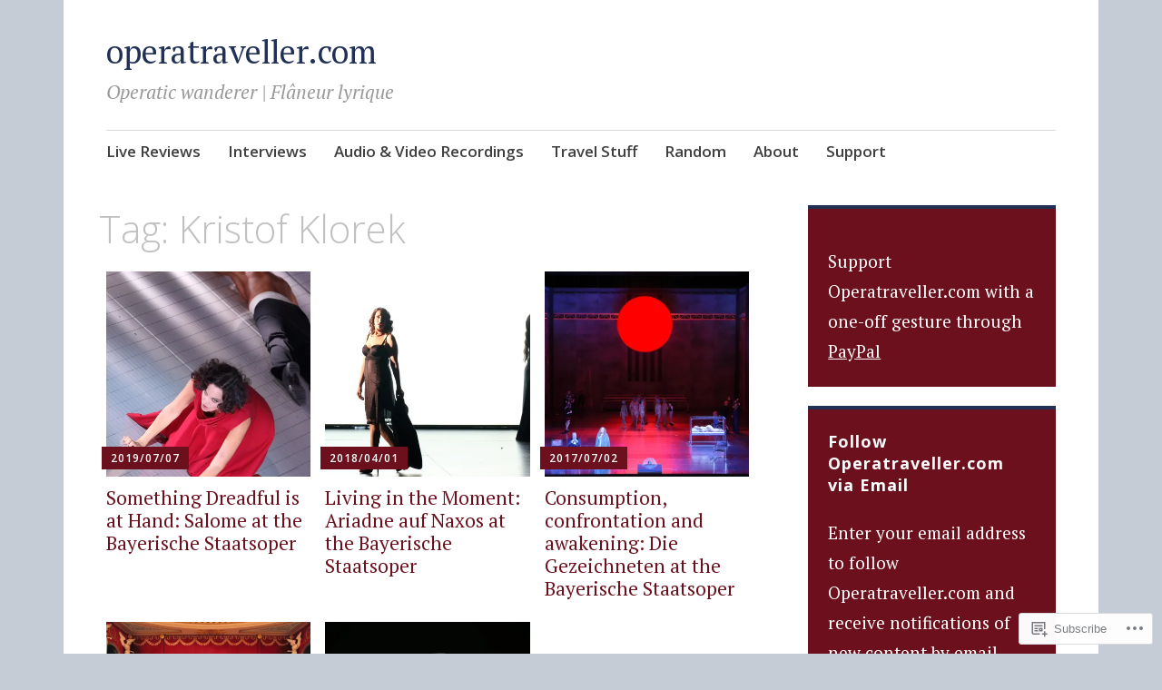

--- FILE ---
content_type: text/html; charset=UTF-8
request_url: https://operatraveller.com/tag/kristof-klorek/
body_size: 21008
content:
<!DOCTYPE html>
<html lang="en">
	<head>
		<meta charset="UTF-8">
		<meta name="viewport" content="width=device-width, initial-scale=1">
		<link rel="profile" href="http://gmpg.org/xfn/11">
	<title>Kristof Klorek &#8211; operatraveller.com</title>
<meta name='robots' content='max-image-preview:large' />

<!-- Async WordPress.com Remote Login -->
<script id="wpcom_remote_login_js">
var wpcom_remote_login_extra_auth = '';
function wpcom_remote_login_remove_dom_node_id( element_id ) {
	var dom_node = document.getElementById( element_id );
	if ( dom_node ) { dom_node.parentNode.removeChild( dom_node ); }
}
function wpcom_remote_login_remove_dom_node_classes( class_name ) {
	var dom_nodes = document.querySelectorAll( '.' + class_name );
	for ( var i = 0; i < dom_nodes.length; i++ ) {
		dom_nodes[ i ].parentNode.removeChild( dom_nodes[ i ] );
	}
}
function wpcom_remote_login_final_cleanup() {
	wpcom_remote_login_remove_dom_node_classes( "wpcom_remote_login_msg" );
	wpcom_remote_login_remove_dom_node_id( "wpcom_remote_login_key" );
	wpcom_remote_login_remove_dom_node_id( "wpcom_remote_login_validate" );
	wpcom_remote_login_remove_dom_node_id( "wpcom_remote_login_js" );
	wpcom_remote_login_remove_dom_node_id( "wpcom_request_access_iframe" );
	wpcom_remote_login_remove_dom_node_id( "wpcom_request_access_styles" );
}

// Watch for messages back from the remote login
window.addEventListener( "message", function( e ) {
	if ( e.origin === "https://r-login.wordpress.com" ) {
		var data = {};
		try {
			data = JSON.parse( e.data );
		} catch( e ) {
			wpcom_remote_login_final_cleanup();
			return;
		}

		if ( data.msg === 'LOGIN' ) {
			// Clean up the login check iframe
			wpcom_remote_login_remove_dom_node_id( "wpcom_remote_login_key" );

			var id_regex = new RegExp( /^[0-9]+$/ );
			var token_regex = new RegExp( /^.*|.*|.*$/ );
			if (
				token_regex.test( data.token )
				&& id_regex.test( data.wpcomid )
			) {
				// We have everything we need to ask for a login
				var script = document.createElement( "script" );
				script.setAttribute( "id", "wpcom_remote_login_validate" );
				script.src = '/remote-login.php?wpcom_remote_login=validate'
					+ '&wpcomid=' + data.wpcomid
					+ '&token=' + encodeURIComponent( data.token )
					+ '&host=' + window.location.protocol
					+ '//' + window.location.hostname
					+ '&postid=4578'
					+ '&is_singular=';
				document.body.appendChild( script );
			}

			return;
		}

		// Safari ITP, not logged in, so redirect
		if ( data.msg === 'LOGIN-REDIRECT' ) {
			window.location = 'https://wordpress.com/log-in?redirect_to=' + window.location.href;
			return;
		}

		// Safari ITP, storage access failed, remove the request
		if ( data.msg === 'LOGIN-REMOVE' ) {
			var css_zap = 'html { -webkit-transition: margin-top 1s; transition: margin-top 1s; } /* 9001 */ html { margin-top: 0 !important; } * html body { margin-top: 0 !important; } @media screen and ( max-width: 782px ) { html { margin-top: 0 !important; } * html body { margin-top: 0 !important; } }';
			var style_zap = document.createElement( 'style' );
			style_zap.type = 'text/css';
			style_zap.appendChild( document.createTextNode( css_zap ) );
			document.body.appendChild( style_zap );

			var e = document.getElementById( 'wpcom_request_access_iframe' );
			e.parentNode.removeChild( e );

			document.cookie = 'wordpress_com_login_access=denied; path=/; max-age=31536000';

			return;
		}

		// Safari ITP
		if ( data.msg === 'REQUEST_ACCESS' ) {
			console.log( 'request access: safari' );

			// Check ITP iframe enable/disable knob
			if ( wpcom_remote_login_extra_auth !== 'safari_itp_iframe' ) {
				return;
			}

			// If we are in a "private window" there is no ITP.
			var private_window = false;
			try {
				var opendb = window.openDatabase( null, null, null, null );
			} catch( e ) {
				private_window = true;
			}

			if ( private_window ) {
				console.log( 'private window' );
				return;
			}

			var iframe = document.createElement( 'iframe' );
			iframe.id = 'wpcom_request_access_iframe';
			iframe.setAttribute( 'scrolling', 'no' );
			iframe.setAttribute( 'sandbox', 'allow-storage-access-by-user-activation allow-scripts allow-same-origin allow-top-navigation-by-user-activation' );
			iframe.src = 'https://r-login.wordpress.com/remote-login.php?wpcom_remote_login=request_access&origin=' + encodeURIComponent( data.origin ) + '&wpcomid=' + encodeURIComponent( data.wpcomid );

			var css = 'html { -webkit-transition: margin-top 1s; transition: margin-top 1s; } /* 9001 */ html { margin-top: 46px !important; } * html body { margin-top: 46px !important; } @media screen and ( max-width: 660px ) { html { margin-top: 71px !important; } * html body { margin-top: 71px !important; } #wpcom_request_access_iframe { display: block; height: 71px !important; } } #wpcom_request_access_iframe { border: 0px; height: 46px; position: fixed; top: 0; left: 0; width: 100%; min-width: 100%; z-index: 99999; background: #23282d; } ';

			var style = document.createElement( 'style' );
			style.type = 'text/css';
			style.id = 'wpcom_request_access_styles';
			style.appendChild( document.createTextNode( css ) );
			document.body.appendChild( style );

			document.body.appendChild( iframe );
		}

		if ( data.msg === 'DONE' ) {
			wpcom_remote_login_final_cleanup();
		}
	}
}, false );

// Inject the remote login iframe after the page has had a chance to load
// more critical resources
window.addEventListener( "DOMContentLoaded", function( e ) {
	var iframe = document.createElement( "iframe" );
	iframe.style.display = "none";
	iframe.setAttribute( "scrolling", "no" );
	iframe.setAttribute( "id", "wpcom_remote_login_key" );
	iframe.src = "https://r-login.wordpress.com/remote-login.php"
		+ "?wpcom_remote_login=key"
		+ "&origin=aHR0cHM6Ly9vcGVyYXRyYXZlbGxlci5jb20%3D"
		+ "&wpcomid=17649703"
		+ "&time=" + Math.floor( Date.now() / 1000 );
	document.body.appendChild( iframe );
}, false );
</script>
<link rel='dns-prefetch' href='//s0.wp.com' />
<link rel='dns-prefetch' href='//fonts-api.wp.com' />
<link rel="alternate" type="application/rss+xml" title="operatraveller.com &raquo; Feed" href="https://operatraveller.com/feed/" />
<link rel="alternate" type="application/rss+xml" title="operatraveller.com &raquo; Comments Feed" href="https://operatraveller.com/comments/feed/" />
<link rel="alternate" type="application/rss+xml" title="operatraveller.com &raquo; Kristof Klorek Tag Feed" href="https://operatraveller.com/tag/kristof-klorek/feed/" />
	<script type="text/javascript">
		/* <![CDATA[ */
		function addLoadEvent(func) {
			var oldonload = window.onload;
			if (typeof window.onload != 'function') {
				window.onload = func;
			} else {
				window.onload = function () {
					oldonload();
					func();
				}
			}
		}
		/* ]]> */
	</script>
	<style id='wp-emoji-styles-inline-css'>

	img.wp-smiley, img.emoji {
		display: inline !important;
		border: none !important;
		box-shadow: none !important;
		height: 1em !important;
		width: 1em !important;
		margin: 0 0.07em !important;
		vertical-align: -0.1em !important;
		background: none !important;
		padding: 0 !important;
	}
/*# sourceURL=wp-emoji-styles-inline-css */
</style>
<link crossorigin='anonymous' rel='stylesheet' id='all-css-2-1' href='/wp-content/plugins/gutenberg-core/v22.2.0/build/styles/block-library/style.css?m=1764855221i&cssminify=yes' type='text/css' media='all' />
<style id='wp-block-library-inline-css'>
.has-text-align-justify {
	text-align:justify;
}
.has-text-align-justify{text-align:justify;}

/*# sourceURL=wp-block-library-inline-css */
</style><style id='wp-block-embed-inline-css'>
.wp-block-embed.alignleft,.wp-block-embed.alignright,.wp-block[data-align=left]>[data-type="core/embed"],.wp-block[data-align=right]>[data-type="core/embed"]{max-width:360px;width:100%}.wp-block-embed.alignleft .wp-block-embed__wrapper,.wp-block-embed.alignright .wp-block-embed__wrapper,.wp-block[data-align=left]>[data-type="core/embed"] .wp-block-embed__wrapper,.wp-block[data-align=right]>[data-type="core/embed"] .wp-block-embed__wrapper{min-width:280px}.wp-block-cover .wp-block-embed{min-height:240px;min-width:320px}.wp-block-group.is-layout-flex .wp-block-embed{flex:1 1 0%;min-width:0}.wp-block-embed{overflow-wrap:break-word}.wp-block-embed :where(figcaption){margin-bottom:1em;margin-top:.5em}.wp-block-embed iframe{max-width:100%}.wp-block-embed__wrapper{position:relative}.wp-embed-responsive .wp-has-aspect-ratio .wp-block-embed__wrapper:before{content:"";display:block;padding-top:50%}.wp-embed-responsive .wp-has-aspect-ratio iframe{bottom:0;height:100%;left:0;position:absolute;right:0;top:0;width:100%}.wp-embed-responsive .wp-embed-aspect-21-9 .wp-block-embed__wrapper:before{padding-top:42.85%}.wp-embed-responsive .wp-embed-aspect-18-9 .wp-block-embed__wrapper:before{padding-top:50%}.wp-embed-responsive .wp-embed-aspect-16-9 .wp-block-embed__wrapper:before{padding-top:56.25%}.wp-embed-responsive .wp-embed-aspect-4-3 .wp-block-embed__wrapper:before{padding-top:75%}.wp-embed-responsive .wp-embed-aspect-1-1 .wp-block-embed__wrapper:before{padding-top:100%}.wp-embed-responsive .wp-embed-aspect-9-16 .wp-block-embed__wrapper:before{padding-top:177.77%}.wp-embed-responsive .wp-embed-aspect-1-2 .wp-block-embed__wrapper:before{padding-top:200%}
/*# sourceURL=/wp-content/plugins/gutenberg-core/v22.2.0/build/styles/block-library/embed/style.css */
</style>
<style id='wp-block-paragraph-inline-css'>
.is-small-text{font-size:.875em}.is-regular-text{font-size:1em}.is-large-text{font-size:2.25em}.is-larger-text{font-size:3em}.has-drop-cap:not(:focus):first-letter{float:left;font-size:8.4em;font-style:normal;font-weight:100;line-height:.68;margin:.05em .1em 0 0;text-transform:uppercase}body.rtl .has-drop-cap:not(:focus):first-letter{float:none;margin-left:.1em}p.has-drop-cap.has-background{overflow:hidden}:root :where(p.has-background){padding:1.25em 2.375em}:where(p.has-text-color:not(.has-link-color)) a{color:inherit}p.has-text-align-left[style*="writing-mode:vertical-lr"],p.has-text-align-right[style*="writing-mode:vertical-rl"]{rotate:180deg}
/*# sourceURL=/wp-content/plugins/gutenberg-core/v22.2.0/build/styles/block-library/paragraph/style.css */
</style>
<style id='global-styles-inline-css'>
:root{--wp--preset--aspect-ratio--square: 1;--wp--preset--aspect-ratio--4-3: 4/3;--wp--preset--aspect-ratio--3-4: 3/4;--wp--preset--aspect-ratio--3-2: 3/2;--wp--preset--aspect-ratio--2-3: 2/3;--wp--preset--aspect-ratio--16-9: 16/9;--wp--preset--aspect-ratio--9-16: 9/16;--wp--preset--color--black: #404040;--wp--preset--color--cyan-bluish-gray: #abb8c3;--wp--preset--color--white: #ffffff;--wp--preset--color--pale-pink: #f78da7;--wp--preset--color--vivid-red: #cf2e2e;--wp--preset--color--luminous-vivid-orange: #ff6900;--wp--preset--color--luminous-vivid-amber: #fcb900;--wp--preset--color--light-green-cyan: #7bdcb5;--wp--preset--color--vivid-green-cyan: #00d084;--wp--preset--color--pale-cyan-blue: #8ed1fc;--wp--preset--color--vivid-cyan-blue: #0693e3;--wp--preset--color--vivid-purple: #9b51e0;--wp--preset--color--dark-gray: #686868;--wp--preset--color--medium-gray: #999999;--wp--preset--color--light-gray: #d9d9d9;--wp--preset--color--blue: #159ae7;--wp--preset--color--dark-blue: #362e77;--wp--preset--gradient--vivid-cyan-blue-to-vivid-purple: linear-gradient(135deg,rgb(6,147,227) 0%,rgb(155,81,224) 100%);--wp--preset--gradient--light-green-cyan-to-vivid-green-cyan: linear-gradient(135deg,rgb(122,220,180) 0%,rgb(0,208,130) 100%);--wp--preset--gradient--luminous-vivid-amber-to-luminous-vivid-orange: linear-gradient(135deg,rgb(252,185,0) 0%,rgb(255,105,0) 100%);--wp--preset--gradient--luminous-vivid-orange-to-vivid-red: linear-gradient(135deg,rgb(255,105,0) 0%,rgb(207,46,46) 100%);--wp--preset--gradient--very-light-gray-to-cyan-bluish-gray: linear-gradient(135deg,rgb(238,238,238) 0%,rgb(169,184,195) 100%);--wp--preset--gradient--cool-to-warm-spectrum: linear-gradient(135deg,rgb(74,234,220) 0%,rgb(151,120,209) 20%,rgb(207,42,186) 40%,rgb(238,44,130) 60%,rgb(251,105,98) 80%,rgb(254,248,76) 100%);--wp--preset--gradient--blush-light-purple: linear-gradient(135deg,rgb(255,206,236) 0%,rgb(152,150,240) 100%);--wp--preset--gradient--blush-bordeaux: linear-gradient(135deg,rgb(254,205,165) 0%,rgb(254,45,45) 50%,rgb(107,0,62) 100%);--wp--preset--gradient--luminous-dusk: linear-gradient(135deg,rgb(255,203,112) 0%,rgb(199,81,192) 50%,rgb(65,88,208) 100%);--wp--preset--gradient--pale-ocean: linear-gradient(135deg,rgb(255,245,203) 0%,rgb(182,227,212) 50%,rgb(51,167,181) 100%);--wp--preset--gradient--electric-grass: linear-gradient(135deg,rgb(202,248,128) 0%,rgb(113,206,126) 100%);--wp--preset--gradient--midnight: linear-gradient(135deg,rgb(2,3,129) 0%,rgb(40,116,252) 100%);--wp--preset--font-size--small: 13px;--wp--preset--font-size--medium: 20px;--wp--preset--font-size--large: 36px;--wp--preset--font-size--x-large: 42px;--wp--preset--font-family--albert-sans: 'Albert Sans', sans-serif;--wp--preset--font-family--alegreya: Alegreya, serif;--wp--preset--font-family--arvo: Arvo, serif;--wp--preset--font-family--bodoni-moda: 'Bodoni Moda', serif;--wp--preset--font-family--bricolage-grotesque: 'Bricolage Grotesque', sans-serif;--wp--preset--font-family--cabin: Cabin, sans-serif;--wp--preset--font-family--chivo: Chivo, sans-serif;--wp--preset--font-family--commissioner: Commissioner, sans-serif;--wp--preset--font-family--cormorant: Cormorant, serif;--wp--preset--font-family--courier-prime: 'Courier Prime', monospace;--wp--preset--font-family--crimson-pro: 'Crimson Pro', serif;--wp--preset--font-family--dm-mono: 'DM Mono', monospace;--wp--preset--font-family--dm-sans: 'DM Sans', sans-serif;--wp--preset--font-family--dm-serif-display: 'DM Serif Display', serif;--wp--preset--font-family--domine: Domine, serif;--wp--preset--font-family--eb-garamond: 'EB Garamond', serif;--wp--preset--font-family--epilogue: Epilogue, sans-serif;--wp--preset--font-family--fahkwang: Fahkwang, sans-serif;--wp--preset--font-family--figtree: Figtree, sans-serif;--wp--preset--font-family--fira-sans: 'Fira Sans', sans-serif;--wp--preset--font-family--fjalla-one: 'Fjalla One', sans-serif;--wp--preset--font-family--fraunces: Fraunces, serif;--wp--preset--font-family--gabarito: Gabarito, system-ui;--wp--preset--font-family--ibm-plex-mono: 'IBM Plex Mono', monospace;--wp--preset--font-family--ibm-plex-sans: 'IBM Plex Sans', sans-serif;--wp--preset--font-family--ibarra-real-nova: 'Ibarra Real Nova', serif;--wp--preset--font-family--instrument-serif: 'Instrument Serif', serif;--wp--preset--font-family--inter: Inter, sans-serif;--wp--preset--font-family--josefin-sans: 'Josefin Sans', sans-serif;--wp--preset--font-family--jost: Jost, sans-serif;--wp--preset--font-family--libre-baskerville: 'Libre Baskerville', serif;--wp--preset--font-family--libre-franklin: 'Libre Franklin', sans-serif;--wp--preset--font-family--literata: Literata, serif;--wp--preset--font-family--lora: Lora, serif;--wp--preset--font-family--merriweather: Merriweather, serif;--wp--preset--font-family--montserrat: Montserrat, sans-serif;--wp--preset--font-family--newsreader: Newsreader, serif;--wp--preset--font-family--noto-sans-mono: 'Noto Sans Mono', sans-serif;--wp--preset--font-family--nunito: Nunito, sans-serif;--wp--preset--font-family--open-sans: 'Open Sans', sans-serif;--wp--preset--font-family--overpass: Overpass, sans-serif;--wp--preset--font-family--pt-serif: 'PT Serif', serif;--wp--preset--font-family--petrona: Petrona, serif;--wp--preset--font-family--piazzolla: Piazzolla, serif;--wp--preset--font-family--playfair-display: 'Playfair Display', serif;--wp--preset--font-family--plus-jakarta-sans: 'Plus Jakarta Sans', sans-serif;--wp--preset--font-family--poppins: Poppins, sans-serif;--wp--preset--font-family--raleway: Raleway, sans-serif;--wp--preset--font-family--roboto: Roboto, sans-serif;--wp--preset--font-family--roboto-slab: 'Roboto Slab', serif;--wp--preset--font-family--rubik: Rubik, sans-serif;--wp--preset--font-family--rufina: Rufina, serif;--wp--preset--font-family--sora: Sora, sans-serif;--wp--preset--font-family--source-sans-3: 'Source Sans 3', sans-serif;--wp--preset--font-family--source-serif-4: 'Source Serif 4', serif;--wp--preset--font-family--space-mono: 'Space Mono', monospace;--wp--preset--font-family--syne: Syne, sans-serif;--wp--preset--font-family--texturina: Texturina, serif;--wp--preset--font-family--urbanist: Urbanist, sans-serif;--wp--preset--font-family--work-sans: 'Work Sans', sans-serif;--wp--preset--spacing--20: 0.44rem;--wp--preset--spacing--30: 0.67rem;--wp--preset--spacing--40: 1rem;--wp--preset--spacing--50: 1.5rem;--wp--preset--spacing--60: 2.25rem;--wp--preset--spacing--70: 3.38rem;--wp--preset--spacing--80: 5.06rem;--wp--preset--shadow--natural: 6px 6px 9px rgba(0, 0, 0, 0.2);--wp--preset--shadow--deep: 12px 12px 50px rgba(0, 0, 0, 0.4);--wp--preset--shadow--sharp: 6px 6px 0px rgba(0, 0, 0, 0.2);--wp--preset--shadow--outlined: 6px 6px 0px -3px rgb(255, 255, 255), 6px 6px rgb(0, 0, 0);--wp--preset--shadow--crisp: 6px 6px 0px rgb(0, 0, 0);}:where(.is-layout-flex){gap: 0.5em;}:where(.is-layout-grid){gap: 0.5em;}body .is-layout-flex{display: flex;}.is-layout-flex{flex-wrap: wrap;align-items: center;}.is-layout-flex > :is(*, div){margin: 0;}body .is-layout-grid{display: grid;}.is-layout-grid > :is(*, div){margin: 0;}:where(.wp-block-columns.is-layout-flex){gap: 2em;}:where(.wp-block-columns.is-layout-grid){gap: 2em;}:where(.wp-block-post-template.is-layout-flex){gap: 1.25em;}:where(.wp-block-post-template.is-layout-grid){gap: 1.25em;}.has-black-color{color: var(--wp--preset--color--black) !important;}.has-cyan-bluish-gray-color{color: var(--wp--preset--color--cyan-bluish-gray) !important;}.has-white-color{color: var(--wp--preset--color--white) !important;}.has-pale-pink-color{color: var(--wp--preset--color--pale-pink) !important;}.has-vivid-red-color{color: var(--wp--preset--color--vivid-red) !important;}.has-luminous-vivid-orange-color{color: var(--wp--preset--color--luminous-vivid-orange) !important;}.has-luminous-vivid-amber-color{color: var(--wp--preset--color--luminous-vivid-amber) !important;}.has-light-green-cyan-color{color: var(--wp--preset--color--light-green-cyan) !important;}.has-vivid-green-cyan-color{color: var(--wp--preset--color--vivid-green-cyan) !important;}.has-pale-cyan-blue-color{color: var(--wp--preset--color--pale-cyan-blue) !important;}.has-vivid-cyan-blue-color{color: var(--wp--preset--color--vivid-cyan-blue) !important;}.has-vivid-purple-color{color: var(--wp--preset--color--vivid-purple) !important;}.has-black-background-color{background-color: var(--wp--preset--color--black) !important;}.has-cyan-bluish-gray-background-color{background-color: var(--wp--preset--color--cyan-bluish-gray) !important;}.has-white-background-color{background-color: var(--wp--preset--color--white) !important;}.has-pale-pink-background-color{background-color: var(--wp--preset--color--pale-pink) !important;}.has-vivid-red-background-color{background-color: var(--wp--preset--color--vivid-red) !important;}.has-luminous-vivid-orange-background-color{background-color: var(--wp--preset--color--luminous-vivid-orange) !important;}.has-luminous-vivid-amber-background-color{background-color: var(--wp--preset--color--luminous-vivid-amber) !important;}.has-light-green-cyan-background-color{background-color: var(--wp--preset--color--light-green-cyan) !important;}.has-vivid-green-cyan-background-color{background-color: var(--wp--preset--color--vivid-green-cyan) !important;}.has-pale-cyan-blue-background-color{background-color: var(--wp--preset--color--pale-cyan-blue) !important;}.has-vivid-cyan-blue-background-color{background-color: var(--wp--preset--color--vivid-cyan-blue) !important;}.has-vivid-purple-background-color{background-color: var(--wp--preset--color--vivid-purple) !important;}.has-black-border-color{border-color: var(--wp--preset--color--black) !important;}.has-cyan-bluish-gray-border-color{border-color: var(--wp--preset--color--cyan-bluish-gray) !important;}.has-white-border-color{border-color: var(--wp--preset--color--white) !important;}.has-pale-pink-border-color{border-color: var(--wp--preset--color--pale-pink) !important;}.has-vivid-red-border-color{border-color: var(--wp--preset--color--vivid-red) !important;}.has-luminous-vivid-orange-border-color{border-color: var(--wp--preset--color--luminous-vivid-orange) !important;}.has-luminous-vivid-amber-border-color{border-color: var(--wp--preset--color--luminous-vivid-amber) !important;}.has-light-green-cyan-border-color{border-color: var(--wp--preset--color--light-green-cyan) !important;}.has-vivid-green-cyan-border-color{border-color: var(--wp--preset--color--vivid-green-cyan) !important;}.has-pale-cyan-blue-border-color{border-color: var(--wp--preset--color--pale-cyan-blue) !important;}.has-vivid-cyan-blue-border-color{border-color: var(--wp--preset--color--vivid-cyan-blue) !important;}.has-vivid-purple-border-color{border-color: var(--wp--preset--color--vivid-purple) !important;}.has-vivid-cyan-blue-to-vivid-purple-gradient-background{background: var(--wp--preset--gradient--vivid-cyan-blue-to-vivid-purple) !important;}.has-light-green-cyan-to-vivid-green-cyan-gradient-background{background: var(--wp--preset--gradient--light-green-cyan-to-vivid-green-cyan) !important;}.has-luminous-vivid-amber-to-luminous-vivid-orange-gradient-background{background: var(--wp--preset--gradient--luminous-vivid-amber-to-luminous-vivid-orange) !important;}.has-luminous-vivid-orange-to-vivid-red-gradient-background{background: var(--wp--preset--gradient--luminous-vivid-orange-to-vivid-red) !important;}.has-very-light-gray-to-cyan-bluish-gray-gradient-background{background: var(--wp--preset--gradient--very-light-gray-to-cyan-bluish-gray) !important;}.has-cool-to-warm-spectrum-gradient-background{background: var(--wp--preset--gradient--cool-to-warm-spectrum) !important;}.has-blush-light-purple-gradient-background{background: var(--wp--preset--gradient--blush-light-purple) !important;}.has-blush-bordeaux-gradient-background{background: var(--wp--preset--gradient--blush-bordeaux) !important;}.has-luminous-dusk-gradient-background{background: var(--wp--preset--gradient--luminous-dusk) !important;}.has-pale-ocean-gradient-background{background: var(--wp--preset--gradient--pale-ocean) !important;}.has-electric-grass-gradient-background{background: var(--wp--preset--gradient--electric-grass) !important;}.has-midnight-gradient-background{background: var(--wp--preset--gradient--midnight) !important;}.has-small-font-size{font-size: var(--wp--preset--font-size--small) !important;}.has-medium-font-size{font-size: var(--wp--preset--font-size--medium) !important;}.has-large-font-size{font-size: var(--wp--preset--font-size--large) !important;}.has-x-large-font-size{font-size: var(--wp--preset--font-size--x-large) !important;}.has-albert-sans-font-family{font-family: var(--wp--preset--font-family--albert-sans) !important;}.has-alegreya-font-family{font-family: var(--wp--preset--font-family--alegreya) !important;}.has-arvo-font-family{font-family: var(--wp--preset--font-family--arvo) !important;}.has-bodoni-moda-font-family{font-family: var(--wp--preset--font-family--bodoni-moda) !important;}.has-bricolage-grotesque-font-family{font-family: var(--wp--preset--font-family--bricolage-grotesque) !important;}.has-cabin-font-family{font-family: var(--wp--preset--font-family--cabin) !important;}.has-chivo-font-family{font-family: var(--wp--preset--font-family--chivo) !important;}.has-commissioner-font-family{font-family: var(--wp--preset--font-family--commissioner) !important;}.has-cormorant-font-family{font-family: var(--wp--preset--font-family--cormorant) !important;}.has-courier-prime-font-family{font-family: var(--wp--preset--font-family--courier-prime) !important;}.has-crimson-pro-font-family{font-family: var(--wp--preset--font-family--crimson-pro) !important;}.has-dm-mono-font-family{font-family: var(--wp--preset--font-family--dm-mono) !important;}.has-dm-sans-font-family{font-family: var(--wp--preset--font-family--dm-sans) !important;}.has-dm-serif-display-font-family{font-family: var(--wp--preset--font-family--dm-serif-display) !important;}.has-domine-font-family{font-family: var(--wp--preset--font-family--domine) !important;}.has-eb-garamond-font-family{font-family: var(--wp--preset--font-family--eb-garamond) !important;}.has-epilogue-font-family{font-family: var(--wp--preset--font-family--epilogue) !important;}.has-fahkwang-font-family{font-family: var(--wp--preset--font-family--fahkwang) !important;}.has-figtree-font-family{font-family: var(--wp--preset--font-family--figtree) !important;}.has-fira-sans-font-family{font-family: var(--wp--preset--font-family--fira-sans) !important;}.has-fjalla-one-font-family{font-family: var(--wp--preset--font-family--fjalla-one) !important;}.has-fraunces-font-family{font-family: var(--wp--preset--font-family--fraunces) !important;}.has-gabarito-font-family{font-family: var(--wp--preset--font-family--gabarito) !important;}.has-ibm-plex-mono-font-family{font-family: var(--wp--preset--font-family--ibm-plex-mono) !important;}.has-ibm-plex-sans-font-family{font-family: var(--wp--preset--font-family--ibm-plex-sans) !important;}.has-ibarra-real-nova-font-family{font-family: var(--wp--preset--font-family--ibarra-real-nova) !important;}.has-instrument-serif-font-family{font-family: var(--wp--preset--font-family--instrument-serif) !important;}.has-inter-font-family{font-family: var(--wp--preset--font-family--inter) !important;}.has-josefin-sans-font-family{font-family: var(--wp--preset--font-family--josefin-sans) !important;}.has-jost-font-family{font-family: var(--wp--preset--font-family--jost) !important;}.has-libre-baskerville-font-family{font-family: var(--wp--preset--font-family--libre-baskerville) !important;}.has-libre-franklin-font-family{font-family: var(--wp--preset--font-family--libre-franklin) !important;}.has-literata-font-family{font-family: var(--wp--preset--font-family--literata) !important;}.has-lora-font-family{font-family: var(--wp--preset--font-family--lora) !important;}.has-merriweather-font-family{font-family: var(--wp--preset--font-family--merriweather) !important;}.has-montserrat-font-family{font-family: var(--wp--preset--font-family--montserrat) !important;}.has-newsreader-font-family{font-family: var(--wp--preset--font-family--newsreader) !important;}.has-noto-sans-mono-font-family{font-family: var(--wp--preset--font-family--noto-sans-mono) !important;}.has-nunito-font-family{font-family: var(--wp--preset--font-family--nunito) !important;}.has-open-sans-font-family{font-family: var(--wp--preset--font-family--open-sans) !important;}.has-overpass-font-family{font-family: var(--wp--preset--font-family--overpass) !important;}.has-pt-serif-font-family{font-family: var(--wp--preset--font-family--pt-serif) !important;}.has-petrona-font-family{font-family: var(--wp--preset--font-family--petrona) !important;}.has-piazzolla-font-family{font-family: var(--wp--preset--font-family--piazzolla) !important;}.has-playfair-display-font-family{font-family: var(--wp--preset--font-family--playfair-display) !important;}.has-plus-jakarta-sans-font-family{font-family: var(--wp--preset--font-family--plus-jakarta-sans) !important;}.has-poppins-font-family{font-family: var(--wp--preset--font-family--poppins) !important;}.has-raleway-font-family{font-family: var(--wp--preset--font-family--raleway) !important;}.has-roboto-font-family{font-family: var(--wp--preset--font-family--roboto) !important;}.has-roboto-slab-font-family{font-family: var(--wp--preset--font-family--roboto-slab) !important;}.has-rubik-font-family{font-family: var(--wp--preset--font-family--rubik) !important;}.has-rufina-font-family{font-family: var(--wp--preset--font-family--rufina) !important;}.has-sora-font-family{font-family: var(--wp--preset--font-family--sora) !important;}.has-source-sans-3-font-family{font-family: var(--wp--preset--font-family--source-sans-3) !important;}.has-source-serif-4-font-family{font-family: var(--wp--preset--font-family--source-serif-4) !important;}.has-space-mono-font-family{font-family: var(--wp--preset--font-family--space-mono) !important;}.has-syne-font-family{font-family: var(--wp--preset--font-family--syne) !important;}.has-texturina-font-family{font-family: var(--wp--preset--font-family--texturina) !important;}.has-urbanist-font-family{font-family: var(--wp--preset--font-family--urbanist) !important;}.has-work-sans-font-family{font-family: var(--wp--preset--font-family--work-sans) !important;}
/*# sourceURL=global-styles-inline-css */
</style>

<style id='classic-theme-styles-inline-css'>
/*! This file is auto-generated */
.wp-block-button__link{color:#fff;background-color:#32373c;border-radius:9999px;box-shadow:none;text-decoration:none;padding:calc(.667em + 2px) calc(1.333em + 2px);font-size:1.125em}.wp-block-file__button{background:#32373c;color:#fff;text-decoration:none}
/*# sourceURL=/wp-includes/css/classic-themes.min.css */
</style>
<link crossorigin='anonymous' rel='stylesheet' id='all-css-4-1' href='/_static/??-eJyNj9EKwjAMRX/ILGxO3Iv4KbJ1YXY2bWg6h39vh6KCor6EJJxzSXAWMMEn8gnFTYP1iiZ0LpiTYlWUTVGCWhZHEOlc1NhbTQ8CNF0cFUZ1hS9BPMEzK1Les7RpIZh625Ijztg3bZbsQNdJJFXIle3EkI5Z1DfvtkaZOmwlaIpBjgQVZg5vd/6t/PxnpCStOd1n5BA8Hqw3OJCnaLOhn9sldM+7crtZV029LevxCrAJjKw=&cssminify=yes' type='text/css' media='all' />
<link rel='stylesheet' id='apostrophe-2-fonts-css' href='https://fonts-api.wp.com/css?family=PT+Serif%3A400%2C400italic%2C700%2C700italic%7COpen+Sans%3A300%2C300italic%2C400%2C400italic%2C600%2C600italic%2C700%2C700italic%2C800%2C800italic&#038;subset=latin%2Clatin-ext%2Ccyrillic' media='all' />
<link crossorigin='anonymous' rel='stylesheet' id='all-css-6-1' href='/_static/??-eJx9y0sOwjAMRdENYazyEe0AsZbUMmlQEluxo4rdU2Zlwuxd6R1cFUiqc3X0hQsbap8xqJg30YXhhKkSmr8zw6ok5UhmB9y50kFzj6kaNp6zxG1G3F67/IciC2Sh4EnqT8Azh9S+9FHuw3WYzpfbOE6vD0I/Qq0=&cssminify=yes' type='text/css' media='all' />
<link crossorigin='anonymous' rel='stylesheet' id='print-css-7-1' href='/wp-content/mu-plugins/global-print/global-print.css?m=1465851035i&cssminify=yes' type='text/css' media='print' />
<style id='jetpack-global-styles-frontend-style-inline-css'>
:root { --font-headings: unset; --font-base: unset; --font-headings-default: -apple-system,BlinkMacSystemFont,"Segoe UI",Roboto,Oxygen-Sans,Ubuntu,Cantarell,"Helvetica Neue",sans-serif; --font-base-default: -apple-system,BlinkMacSystemFont,"Segoe UI",Roboto,Oxygen-Sans,Ubuntu,Cantarell,"Helvetica Neue",sans-serif;}
/*# sourceURL=jetpack-global-styles-frontend-style-inline-css */
</style>
<link crossorigin='anonymous' rel='stylesheet' id='all-css-10-1' href='/wp-content/themes/h4/global.css?m=1420737423i&cssminify=yes' type='text/css' media='all' />
<script type="text/javascript" id="wpcom-actionbar-placeholder-js-extra">
/* <![CDATA[ */
var actionbardata = {"siteID":"17649703","postID":"0","siteURL":"https://operatraveller.com","xhrURL":"https://operatraveller.com/wp-admin/admin-ajax.php","nonce":"82a9033793","isLoggedIn":"","statusMessage":"","subsEmailDefault":"instantly","proxyScriptUrl":"https://s0.wp.com/wp-content/js/wpcom-proxy-request.js?m=1513050504i&amp;ver=20211021","i18n":{"followedText":"New posts from this site will now appear in your \u003Ca href=\"https://wordpress.com/reader\"\u003EReader\u003C/a\u003E","foldBar":"Collapse this bar","unfoldBar":"Expand this bar","shortLinkCopied":"Shortlink copied to clipboard."}};
//# sourceURL=wpcom-actionbar-placeholder-js-extra
/* ]]> */
</script>
<script type="text/javascript" id="jetpack-mu-wpcom-settings-js-before">
/* <![CDATA[ */
var JETPACK_MU_WPCOM_SETTINGS = {"assetsUrl":"https://s0.wp.com/wp-content/mu-plugins/jetpack-mu-wpcom-plugin/moon/jetpack_vendor/automattic/jetpack-mu-wpcom/src/build/"};
//# sourceURL=jetpack-mu-wpcom-settings-js-before
/* ]]> */
</script>
<script crossorigin='anonymous' type='text/javascript'  src='/_static/??-eJzTLy/QTc7PK0nNK9HPKtYvyinRLSjKr6jUyyrW0QfKZeYl55SmpBaDJLMKS1OLKqGUXm5mHkFFurmZ6UWJJalQxfa5tobmRgamxgZmFpZZACbyLJI='></script>
<script type="text/javascript" id="rlt-proxy-js-after">
/* <![CDATA[ */
	rltInitialize( {"token":null,"iframeOrigins":["https:\/\/widgets.wp.com"]} );
//# sourceURL=rlt-proxy-js-after
/* ]]> */
</script>
<link rel="EditURI" type="application/rsd+xml" title="RSD" href="https://operatraveller.wordpress.com/xmlrpc.php?rsd" />
<meta name="generator" content="WordPress.com" />

<!-- Jetpack Open Graph Tags -->
<meta property="og:type" content="website" />
<meta property="og:title" content="Kristof Klorek &#8211; operatraveller.com" />
<meta property="og:url" content="https://operatraveller.com/tag/kristof-klorek/" />
<meta property="og:site_name" content="operatraveller.com" />
<meta property="og:image" content="https://s0.wp.com/i/blank.jpg?m=1383295312i" />
<meta property="og:image:width" content="200" />
<meta property="og:image:height" content="200" />
<meta property="og:image:alt" content="" />
<meta property="og:locale" content="en_US" />
<meta name="twitter:creator" content="@operatraveller" />
<meta name="twitter:site" content="@operatraveller" />

<!-- End Jetpack Open Graph Tags -->
<link rel="shortcut icon" type="image/x-icon" href="https://s0.wp.com/i/favicon.ico?m=1713425267i" sizes="16x16 24x24 32x32 48x48" />
<link rel="icon" type="image/x-icon" href="https://s0.wp.com/i/favicon.ico?m=1713425267i" sizes="16x16 24x24 32x32 48x48" />
<link rel="apple-touch-icon" href="https://s0.wp.com/i/webclip.png?m=1713868326i" />
<link rel='openid.server' href='https://operatraveller.com/?openidserver=1' />
<link rel='openid.delegate' href='https://operatraveller.com/' />
<link rel="search" type="application/opensearchdescription+xml" href="https://operatraveller.com/osd.xml" title="operatraveller.com" />
<link rel="search" type="application/opensearchdescription+xml" href="https://s1.wp.com/opensearch.xml" title="WordPress.com" />
<meta name="theme-color" content="#c5ccd6" />
		<style type="text/css">
			.recentcomments a {
				display: inline !important;
				padding: 0 !important;
				margin: 0 !important;
			}

			table.recentcommentsavatartop img.avatar, table.recentcommentsavatarend img.avatar {
				border: 0px;
				margin: 0;
			}

			table.recentcommentsavatartop a, table.recentcommentsavatarend a {
				border: 0px !important;
				background-color: transparent !important;
			}

			td.recentcommentsavatarend, td.recentcommentsavatartop {
				padding: 0px 0px 1px 0px;
				margin: 0px;
			}

			td.recentcommentstextend {
				border: none !important;
				padding: 0px 0px 2px 10px;
			}

			.rtl td.recentcommentstextend {
				padding: 0px 10px 2px 0px;
			}

			td.recentcommentstexttop {
				border: none;
				padding: 0px 0px 0px 10px;
			}

			.rtl td.recentcommentstexttop {
				padding: 0px 10px 0px 0px;
			}
		</style>
		<meta name="description" content="Posts about Kristof Klorek written by operatraveller" />
		<style type="text/css" id="apostrophe-2-header-css">
				</style>
		<style type="text/css" id="custom-background-css">
body.custom-background { background-color: #c5ccd6; }
</style>
	<style type="text/css" id="custom-colors-css">.entry-meta a, .entry-meta span, .edit-link a, .comment-reply-link a, .entry-footer a[rel="tag"] a,
			.entry-footer a[rel="category tag"] a, #infinite-handle span a,
			.widget-area .sidebar-primary aside .widgettitle,
			.widget-area .sidebar-primary aside .widget-title,
			.widget-area .sidebar-primary aside .widget-title label,
			.widget-area .sidebar-primary aside,
			.widget-area .sidebar-primary aside a { color: #FFFFFF;}
.widget-area .sidebar-primary aside.widget_goodreads a { color: #6D6D6D;}
.widget-area .sidebar-primary aside.jetpack_widget_social_icons ul a:hover { color: #FFFFFF;}
.sticky .entry-meta a, .sticky .entry-meta::before, .featured-content .entry-meta .posted-on a { color: #FFFFFF;}
body { background-color: #c5ccd6;}
.infinite-container { background-color: #c5ccd6;}
a, .main-navigation a:hover, .apostrophe-2-social li:hover a::before, .archive .entry-title a, .blog .entry-title a, .search .entry-title a,
		 .site-title a:hover { color: #6B101C;}
.widget-area .sidebar-primary aside { background-color: #6B101C;}
.entry-meta .posted-on,
		  .entry-meta .byline,
		  .sticky .entry-meta,
		  .comment-reply-link,
		  .entry-footer a[rel="tag"],
		  #infinite-handle span { background-color: #6B101C;}
button,
		  input[type="button"],
		  input[type="reset"],
		  input[type="submit"] { color: #6B101C;}
button,
		  input[type="button"],
		  input[type="reset"],
		  input[type="submit"],
		  .button-primary,
		  .button,
		  .button-secondary,
		  .apostrophe-2-navigation .current_page_item a,
		  .apostrophe-2-navigation .current-menu-item a,
		  .apostrophe-2-navigation .current-post-ancestor a,
		  .apostrophe-2-navigation .current-menu-ancestor a,
		  .apostrophe-2-navigation .current-menu-parent a,
		  .apostrophe-2-navigation .current-post-parent a { border-color: #6b101c;}
input[type="text"]:focus,
		  input[type="email"]:focus,
		  input[type="url"]:focus,
		  input[type="password"]:focus,
		  input[type="search"]:focus,
		  textarea:focus { color: #6b101c;}
input[type="text"]:focus,
		  input[type="email"]:focus,
		  input[type="url"]:focus,
		  input[type="password"]:focus,
		  input[type="search"]:focus,
		  textarea:focus { border-color: #6b101c;}
.sidebar-primary button,
		  .sidebar-primary input[type="button"],
		  .sidebar-primary input[type="reset"],
		  .sidebar-primary input[type="submit"] { color: #F7DDE2;}
.sidebar-primary button:hover,
  		  .sidebar-primary button:focus,
		  .sidebar-primary input[type="button"]:focus,
		  .sidebar-primary input[type="button"]:hover,
		  .sidebar-primary input[type="reset"]:focus,
		  .sidebar-primary input[type="reset"]:hover,
		  .sidebar-primary input[type="submit"]:focus,
		  .sidebar-primary input[type="submit"]:hover,
		  #subscribe-blog input[type="submit"]:focus,
		  #subscribe-blog input[type="submit"]:hover { color: #F9E6E9;}
.sidebar-primary button:hover,
		  .sidebar-primary input[type="button"]:hover,
		  .sidebar-primary input[type="reset"]:hover,
		  .sidebar-primary input[type="submit"]:hover { border-color: #EE808F;}
.sidebar-primary button:hover,
		  .sidebar-primary input[type="button"]:hover,
		  .sidebar-primary input[type="reset"]:hover,
		  .sidebar-primary input[type="submit"]:hover { background-color: #6b101c;}
.sidebar-secondary a { color: #6B101C;}
.sidebar-secondary button,
		  .sidebar-secondary input[type="button"],
		  .sidebar-secondary input[type="reset"],
		  .sidebar-secondary input[type="submit"] { color: #6B101C;}
.sidebar-secondary button:hover,
		  .sidebar-secondary input[type="button"]:hover,
		  .sidebar-secondary input[type="reset"]:hover,
		  .sidebar-secondary input[type="submit"]:hover { border-color: #6B101C;}
.sidebar-tertiary button,
		  .sidebar-tertiary input[type="button"],
		  .sidebar-tertiary input[type="reset"],
		  .sidebar-tertiary input[type="submit"] { color: #6B101C;}
.sidebar-tertiary button:hover,
		  .sidebar-tertiary input[type="button"]:hover,
		  .sidebar-tertiary input[type="reset"]:hover,
		  .sidebar-tertiary input[type="submit"]:hover,
		  .site-footer button:hover,
		  .site-footer input[type="button"]:hover,
		  .site-footer input[type="reset"]:hover,
		  .site-footer input[type="submit"]:hover { border-color: #6B101C;}
.sidebar-secondary button:hover,
		  .sidebar-secondary input[type="button"]:hover,
		  .sidebar-secondary input[type="reset"]:hover,
		  .sidebar-secondary input[type="submit"]:hover,
		  .sidebar-tertiary button:hover,
		  .sidebar-tertiary input[type="button"]:hover,
		  .sidebar-tertiary input[type="reset"]:hover,
		  .sidebar-tertiary input[type="submit"]:hover,
		  .site-footer button:hover,
		  .site-footer input[type="button"]:hover,
		  .site-footer input[type="reset"]:hover,
		  .site-footer input[type="submit"]:hover { background-color: #6b101c;}
.sidebar-secondary button:hover,
		  .sidebar-secondary input[type="button"]:hover,
		  .sidebar-secondary input[type="reset"]:hover,
		  .sidebar-secondary input[type="submit"]:hover,
		  .sidebar-tertiary button:hover,
		  .sidebar-tertiary input[type="button"]:hover,
		  .sidebar-tertiary input[type="reset"]:hover,
		  .sidebar-tertiary input[type="submit"]:hover,
		  .site-footer button:hover,
		  .site-footer input[type="button"]:hover,
		  .site-footer input[type="reset"]:hover,
		  .site-footer input[type="submit"]:hover { background-color: rgba( 107, 16, 28, 0.25 );}
.widget-area .sidebar-primary aside { border-color: #213055;}
a:hover, a:focus, a:active,
		.blog .featured-content .entry-title a, .blog .sticky .entry-title a { color: #213055;}
a:hover, a:focus, a:active, .site-title a { color: #213055;}
.entry-footer a[rel="category tag"], .sticky .entry-meta, .blog .featured-content .entry-meta .posted-on { background-color: #213055;}
</style>
	<link crossorigin='anonymous' rel='stylesheet' id='all-css-0-3' href='/wp-content/mu-plugins/jetpack-plugin/moon/_inc/build/subscriptions/subscriptions.min.css?m=1753976312i&cssminify=yes' type='text/css' media='all' />
</head>

	<body class="archive tag tag-kristof-klorek tag-202963707 custom-background wp-embed-responsive wp-theme-pubapostrophe-2 customizer-styles-applied jetpack-reblog-enabled custom-colors">
		<div id="page" class="hfeed site">

			<header id="masthead" class="site-header" role="banner">
				<div class="site-branding">
										<h1 class="site-title"><a href="https://operatraveller.com/" rel="home">operatraveller.com</a></h1>
					<h2 class="site-description">Operatic wanderer | Flâneur lyrique</h2>
				</div>

				<nav id="site-navigation" class="main-navigation" role="navigation">
					<a class="menu-toggle">Menu</a>
					<a class="skip-link screen-reader-text" href="#content">Skip to content</a>

					<div class="menu-main-menu-container"><ul id="menu-main-menu" class="apostrophe-2-navigation"><li id="menu-item-745" class="menu-item menu-item-type-taxonomy menu-item-object-category menu-item-745"><a href="https://operatraveller.com/category/live-reviews/">Live Reviews</a></li>
<li id="menu-item-847" class="menu-item menu-item-type-taxonomy menu-item-object-category menu-item-847"><a href="https://operatraveller.com/category/interviews/">Interviews</a></li>
<li id="menu-item-746" class="menu-item menu-item-type-taxonomy menu-item-object-category menu-item-746"><a href="https://operatraveller.com/category/audio-video-recordings/">Audio &amp; Video Recordings</a></li>
<li id="menu-item-747" class="menu-item menu-item-type-taxonomy menu-item-object-category menu-item-747"><a href="https://operatraveller.com/category/travel-stuff/">Travel Stuff</a></li>
<li id="menu-item-852" class="menu-item menu-item-type-taxonomy menu-item-object-category menu-item-852"><a href="https://operatraveller.com/category/random-posts/">Random</a></li>
<li id="menu-item-749" class="menu-item menu-item-type-post_type menu-item-object-page menu-item-749"><a href="https://operatraveller.com/about/">About</a></li>
<li id="menu-item-2459" class="menu-item menu-item-type-taxonomy menu-item-object-category menu-item-2459"><a href="https://operatraveller.com/category/support/">Support</a></li>
</ul></div>
					
				</nav><!-- #site-navigation -->
			</header><!-- #masthead -->

			<div id="content" class="site-content">

	<section id="primary" class="content-area">

	
		<header class="page-header">
			<h1 class="page-title">Tag: <span>Kristof Klorek</span></h1>		</header><!-- .page-header -->

		<main id="main" class="site-main" role="main">

			<div id="posts-wrapper">

						
				
<article id="post-4578" class="post-4578 post type-post status-publish format-standard has-post-thumbnail hentry category-live-reviews category-opera-review tag-alexander-milev tag-bayerisches-staatsorchester tag-callum-thorpe tag-kevin-conners tag-kirill-petrenko tag-kristof-klorek tag-kristofer-lundin tag-krzysztof-warlikowski tag-marlis-petersen tag-michaela-schuster tag-milan-sijanov tag-pavol-breslik tag-peter-lobert tag-rachael-wilson tag-roman-payer tag-salome tag-scott-macallister tag-strauss tag-ulrich-res tag-wolfgang-ablinger-sperrhacke tag-wolfgang-koch fallback-thumbnail">
	
	<a class="entry-thumbnail apostrophe-2-thumb" href="https://operatraveller.com/2019/07/07/something-dreadful-is-at-hand-salome-at-the-bayerische-staatsoper/">
		<img width="450" height="450" src="https://operatraveller.com/wp-content/uploads/2019/07/salome_presse_c_w._hoesl__14_.jpg?w=450&amp;h=450&amp;crop=1" class="attachment-post-thumbnail size-post-thumbnail wp-post-image" alt="" />	</a>
	<header class="entry-header">
		<div class="entry-meta">
			<span class="posted-on"><a href="https://operatraveller.com/2019/07/07/something-dreadful-is-at-hand-salome-at-the-bayerische-staatsoper/" rel="bookmark"><time class="entry-date published updated" datetime="2019-07-07T12:37:34+01:00">2019/07/07</time></a></span><span class="byline"> <span class="author vcard"><a class="url fn n" href="https://operatraveller.com/author/operatraveller/">operatraveller</a></span></span>		</div><!-- .entry-meta -->
		<h2 class="entry-title"><a href="https://operatraveller.com/2019/07/07/something-dreadful-is-at-hand-salome-at-the-bayerische-staatsoper/" rel="bookmark">Something Dreadful is at Hand: Salome at the Bayerische Staatsoper</a></h2>
	</header><!-- .entry-header -->

</article><!-- #post-## -->

			
				
<article id="post-3698" class="post-3698 post type-post status-publish format-standard has-post-thumbnail hentry category-live-reviews category-opera-review tag-ariadne-auf-naxos tag-bayerisches-staatsorchester tag-boris-prygl tag-brenda-rae tag-callum-thorpe tag-charles-workman tag-daniela-sindram tag-dean-power tag-galeano-salas tag-gun-brit-barkmin tag-kristof-klorek tag-laura-tatulescu tag-lothar-koenigs tag-manuel-gunther tag-markus-meyer tag-martin-gantner tag-matthew-grills tag-rachael-wilson tag-robert-carsen tag-siobhan-stagg tag-strauss tag-thomas-tatzl fallback-thumbnail">
	
	<a class="entry-thumbnail apostrophe-2-thumb" href="https://operatraveller.com/2018/04/01/living-in-the-moment-ariadne-auf-naxos-at-the-bayerische-staatsoper/">
		<img width="450" height="450" src="https://operatraveller.com/wp-content/uploads/2018/04/5m1a1627.jpg?w=450&amp;h=450&amp;crop=1" class="attachment-post-thumbnail size-post-thumbnail wp-post-image" alt="" loading="lazy" />	</a>
	<header class="entry-header">
		<div class="entry-meta">
			<span class="posted-on"><a href="https://operatraveller.com/2018/04/01/living-in-the-moment-ariadne-auf-naxos-at-the-bayerische-staatsoper/" rel="bookmark"><time class="entry-date published" datetime="2018-04-01T22:33:46+01:00">2018/04/01</time><time class="updated" datetime="2018-04-07T16:44:14+01:00">2018/04/07</time></a></span><span class="byline"> <span class="author vcard"><a class="url fn n" href="https://operatraveller.com/author/operatraveller/">operatraveller</a></span></span>		</div><!-- .entry-meta -->
		<h2 class="entry-title"><a href="https://operatraveller.com/2018/04/01/living-in-the-moment-ariadne-auf-naxos-at-the-bayerische-staatsoper/" rel="bookmark">Living in the Moment: Ariadne auf Naxos at the Bayerische Staatsoper</a></h2>
	</header><!-- .entry-header -->

</article><!-- #post-## -->

			
				
<article id="post-3084" class="post-3084 post type-post status-publish format-standard has-post-thumbnail hentry category-live-reviews category-opera-review tag-alastair-miles tag-andrea-borghini tag-andreas-wolf tag-bayerisches-staatsorchester tag-catherine-naglestad tag-chor-der-bayerischen-staatsoper tag-christian-rieger tag-christopher-maltman tag-dean-power tag-die-gezeichneten tag-galeano-salas tag-heike-grotzinger tag-ingo-metzmacher tag-john-daszak tag-kevin-conners tag-kinderchor-der-bayerischen-staatsoper tag-kristof-klorek tag-krzysztof-warlikowski tag-matthew-grills tag-milan-siljanov tag-niahm-osullivan tag-paula-iancic tag-peter-lobert tag-schreker tag-sean-michael-plumb tag-selene-zanetti tag-tomasz-konieczny tag-ulrich-res fallback-thumbnail">
	
	<a class="entry-thumbnail apostrophe-2-thumb" href="https://operatraveller.com/2017/07/02/consumption-confrontation-and-awakening-die-gezeichneten-and-the-bayerische-staatsoper/">
		<img width="450" height="450" src="https://operatraveller.com/wp-content/uploads/2017/07/9c2a0641.jpg?w=450&amp;h=450&amp;crop=1" class="attachment-post-thumbnail size-post-thumbnail wp-post-image" alt="" loading="lazy" />	</a>
	<header class="entry-header">
		<div class="entry-meta">
			<span class="posted-on"><a href="https://operatraveller.com/2017/07/02/consumption-confrontation-and-awakening-die-gezeichneten-and-the-bayerische-staatsoper/" rel="bookmark"><time class="entry-date published" datetime="2017-07-02T09:09:36+01:00">2017/07/02</time><time class="updated" datetime="2017-07-03T13:27:19+01:00">2017/07/03</time></a></span><span class="byline"> <span class="author vcard"><a class="url fn n" href="https://operatraveller.com/author/operatraveller/">operatraveller</a></span></span>		</div><!-- .entry-meta -->
		<h2 class="entry-title"><a href="https://operatraveller.com/2017/07/02/consumption-confrontation-and-awakening-die-gezeichneten-and-the-bayerische-staatsoper/" rel="bookmark">Consumption, confrontation and awakening: Die Gezeichneten at the Bayerische Staatsoper</a></h2>
	</header><!-- .entry-header -->

</article><!-- #post-## -->

			
				
<article id="post-2935" class="post-2935 post type-post status-publish format-standard has-post-thumbnail hentry category-live-reviews category-opera-review tag-bayerisches-staatsorchester tag-charles-castronovo tag-chor-der-bayerischen-staatsoper tag-christof-loy tag-donizetti tag-edita-gruberova tag-francesco-petrozzi tag-friedrich-haider tag-kristof-klorek tag-roberto-devereux tag-sean-michael-plumb tag-silvia-tro-santafe tag-simone-piazzola fallback-thumbnail">
	
	<a class="entry-thumbnail apostrophe-2-thumb" href="https://operatraveller.com/2017/04/17/god-save-the-queen-roberto-devereux-at-the-bayerische-staatsoper/">
		<img width="450" height="450" src="https://operatraveller.com/wp-content/uploads/2016/11/zuschauerraum_mit_vorhang.jpg?w=450&amp;h=450&amp;crop=1" class="attachment-post-thumbnail size-post-thumbnail wp-post-image" alt="" loading="lazy" />	</a>
	<header class="entry-header">
		<div class="entry-meta">
			<span class="posted-on"><a href="https://operatraveller.com/2017/04/17/god-save-the-queen-roberto-devereux-at-the-bayerische-staatsoper/" rel="bookmark"><time class="entry-date published updated" datetime="2017-04-17T00:58:26+01:00">2017/04/17</time></a></span><span class="byline"> <span class="author vcard"><a class="url fn n" href="https://operatraveller.com/author/operatraveller/">operatraveller</a></span></span>		</div><!-- .entry-meta -->
		<h2 class="entry-title"><a href="https://operatraveller.com/2017/04/17/god-save-the-queen-roberto-devereux-at-the-bayerische-staatsoper/" rel="bookmark">God Save the Queen: Roberto Devereux at the Bayerische Staatsoper</a></h2>
	</header><!-- .entry-header -->

</article><!-- #post-## -->

			
				
<article id="post-568" class="post-568 post type-post status-publish format-standard has-post-thumbnail hentry category-live-reviews category-opera-review tag-anja-jung tag-barbara-morihien tag-choeur-de-lopera-national-de-paris tag-corinne-talibart tag-elektra tag-eva-oltivanyi tag-ghislaine-roux tag-heike-wessels tag-irene-theorin tag-jorg-schneider tag-johannes-schmidt tag-kim-begley tag-kristof-klorek tag-miranda-keys tag-orchestre-de-lopera-national-de-paris tag-philippe-jordan tag-richarda-merbeth tag-robert-carsen tag-strauss tag-susanna-kreusch tag-waltraud-meier tag-yevgeny-nikitin fallback-thumbnail">
	
	<a class="entry-thumbnail apostrophe-2-thumb" href="https://operatraveller.com/2013/12/01/elektra-and-the-multitudes/">
		<img width="450" height="310" src="https://operatraveller.com/wp-content/uploads/2013/12/elektra_carsen_jordan1-e1385335633145.jpg?w=450&amp;h=310&amp;crop=1" class="attachment-post-thumbnail size-post-thumbnail wp-post-image" alt="" loading="lazy" />	</a>
	<header class="entry-header">
		<div class="entry-meta">
			<span class="posted-on"><a href="https://operatraveller.com/2013/12/01/elektra-and-the-multitudes/" rel="bookmark"><time class="entry-date published" datetime="2013-12-01T23:20:05+00:00">2013/12/01</time><time class="updated" datetime="2017-11-11T18:31:10+00:00">2017/11/11</time></a></span><span class="byline"> <span class="author vcard"><a class="url fn n" href="https://operatraveller.com/author/operatraveller/">operatraveller</a></span></span>		</div><!-- .entry-meta -->
		<h2 class="entry-title"><a href="https://operatraveller.com/2013/12/01/elektra-and-the-multitudes/" rel="bookmark">Elektra and the Multitudes</a></h2>
	</header><!-- .entry-header -->

</article><!-- #post-## -->

			
			<div><!-- #posts-wrapper -->

		
		</main><!-- #main -->

		
	</section><!-- #primary -->

	<div id="secondary" class="widget-area" role="complementary">

				<div class="sidebar-primary">
			<aside id="block-5" class="widget widget_block widget_text">
<p>Support Operatraveller.com with a one-off gesture through <a href="https://www.paypal.com/cgi-bin/webscr?cmd=_s-xclick&amp;hosted_button_id=B2ZJE5AHE36JJ">PayPal</a></p>
</aside><aside id="blog_subscription-4" class="widget widget_blog_subscription jetpack_subscription_widget"><h2 class="widget-title"><label for="subscribe-field">Follow Operatraveller.com via Email</label></h2>

			<div class="wp-block-jetpack-subscriptions__container">
			<form
				action="https://subscribe.wordpress.com"
				method="post"
				accept-charset="utf-8"
				data-blog="17649703"
				data-post_access_level="everybody"
				id="subscribe-blog"
			>
				<p>Enter your email address to follow Operatraveller.com and receive notifications of new content by email.</p>
				<p id="subscribe-email">
					<label
						id="subscribe-field-label"
						for="subscribe-field"
						class="screen-reader-text"
					>
						Email Address:					</label>

					<input
							type="email"
							name="email"
							autocomplete="email"
							
							style="width: 95%; padding: 1px 10px"
							placeholder="Email Address"
							value=""
							id="subscribe-field"
							required
						/>				</p>

				<p id="subscribe-submit"
									>
					<input type="hidden" name="action" value="subscribe"/>
					<input type="hidden" name="blog_id" value="17649703"/>
					<input type="hidden" name="source" value="https://operatraveller.com/tag/kristof-klorek/"/>
					<input type="hidden" name="sub-type" value="widget"/>
					<input type="hidden" name="redirect_fragment" value="subscribe-blog"/>
					<input type="hidden" id="_wpnonce" name="_wpnonce" value="0fd30a545c" />					<button type="submit"
													class="wp-block-button__link"
																	>
						Follow					</button>
				</p>
			</form>
						</div>
			
</aside><aside id="block-4" class="widget widget_block">
<figure class="wp-block-embed is-type-rich is-provider-embed wp-block-embed-embed"><div class="wp-block-embed__wrapper">
https://bsky.app/profile/operatraveller.bsky.social
</div></figure>
</aside>		</div>
		
				<div class="sidebar-secondary">
			<aside id="search-5" class="widget widget_search"><h2 class="widget-title">Search</h2><form role="search" method="get" class="search-form" action="https://operatraveller.com/">
				<label>
					<span class="screen-reader-text">Search for:</span>
					<input type="search" class="search-field" placeholder="Search &hellip;" value="" name="s" />
				</label>
				<input type="submit" class="search-submit" value="Search" />
			</form></aside>		</div>
		
				<div class="sidebar-tertiary">
			<aside id="wp_tag_cloud-5" class="widget wp_widget_tag_cloud"><h2 class="widget-title">Tags</h2><a href="https://operatraveller.com/tag/aida/" class="tag-cloud-link tag-link-475703 tag-link-position-1" style="font-size: 8.3544303797468pt;" aria-label="Aida (15 items)">Aida</a>
<a href="https://operatraveller.com/tag/alain-altinoglu/" class="tag-cloud-link tag-link-30721568 tag-link-position-2" style="font-size: 10.126582278481pt;" aria-label="Alain Altinoglu (19 items)">Alain Altinoglu</a>
<a href="https://operatraveller.com/tag/alex-esposito/" class="tag-cloud-link tag-link-33194976 tag-link-position-3" style="font-size: 10.835443037975pt;" aria-label="Alex Esposito (21 items)">Alex Esposito</a>
<a href="https://operatraveller.com/tag/anja-harteros/" class="tag-cloud-link tag-link-5277096 tag-link-position-4" style="font-size: 9.4177215189873pt;" aria-label="Anja Harteros (17 items)">Anja Harteros</a>
<a href="https://operatraveller.com/tag/anna-bonitatibus/" class="tag-cloud-link tag-link-16737937 tag-link-position-5" style="font-size: 13.316455696203pt;" aria-label="Anna Bonitatibus (29 items)">Anna Bonitatibus</a>
<a href="https://operatraveller.com/tag/barrie-kosky/" class="tag-cloud-link tag-link-10437565 tag-link-position-6" style="font-size: 9.7721518987342pt;" aria-label="Barrie Kosky (18 items)">Barrie Kosky</a>
<a href="https://operatraveller.com/tag/bayerisches-staatsorchester/" class="tag-cloud-link tag-link-17454837 tag-link-position-7" style="font-size: 16.683544303797pt;" aria-label="Bayerisches Staatsorchester (46 items)">Bayerisches Staatsorchester</a>
<a href="https://operatraveller.com/tag/berlioz/" class="tag-cloud-link tag-link-546971 tag-link-position-8" style="font-size: 8pt;" aria-label="Berlioz (14 items)">Berlioz</a>
<a href="https://operatraveller.com/tag/calixto-bieito/" class="tag-cloud-link tag-link-3074181 tag-link-position-9" style="font-size: 18.810126582278pt;" aria-label="Calixto Bieito (60 items)">Calixto Bieito</a>
<a href="https://operatraveller.com/tag/carmen/" class="tag-cloud-link tag-link-9640 tag-link-position-10" style="font-size: 10.126582278481pt;" aria-label="Carmen (19 items)">Carmen</a>
<a href="https://operatraveller.com/tag/charles-castronovo/" class="tag-cloud-link tag-link-26761413 tag-link-position-11" style="font-size: 16.329113924051pt;" aria-label="Charles Castronovo (44 items)">Charles Castronovo</a>
<a href="https://operatraveller.com/tag/chor-der-bayerischen-staatsoper/" class="tag-cloud-link tag-link-76441425 tag-link-position-12" style="font-size: 13.848101265823pt;" aria-label="Chor der Bayerischen Staatsoper (31 items)">Chor der Bayerischen Staatsoper</a>
<a href="https://operatraveller.com/tag/chor-der-deutschen-oper-berlin/" class="tag-cloud-link tag-link-77783804 tag-link-position-13" style="font-size: 10.481012658228pt;" aria-label="Chor der Deutschen Oper Berlin (20 items)">Chor der Deutschen Oper Berlin</a>
<a href="https://operatraveller.com/tag/chor-der-hamburgischen-staatsoper/" class="tag-cloud-link tag-link-304959074 tag-link-position-14" style="font-size: 8.8860759493671pt;" aria-label="Chor der Hamburgischen Staatsoper (16 items)">Chor der Hamburgischen Staatsoper</a>
<a href="https://operatraveller.com/tag/christof-loy/" class="tag-cloud-link tag-link-17193563 tag-link-position-15" style="font-size: 9.4177215189873pt;" aria-label="Christof Loy (17 items)">Christof Loy</a>
<a href="https://operatraveller.com/tag/clementine-margaine/" class="tag-cloud-link tag-link-77846148 tag-link-position-16" style="font-size: 8.3544303797468pt;" aria-label="Clémentine Margaine (15 items)">Clémentine Margaine</a>
<a href="https://operatraveller.com/tag/cor-de-la-generalitat-valenciana/" class="tag-cloud-link tag-link-46374782 tag-link-position-17" style="font-size: 11.189873417722pt;" aria-label="Cor de la Generalitat Valenciana (22 items)">Cor de la Generalitat Valenciana</a>
<a href="https://operatraveller.com/tag/coro-del-teatro-alla-scala/" class="tag-cloud-link tag-link-70300505 tag-link-position-18" style="font-size: 8.3544303797468pt;" aria-label="Coro del Teatro alla Scala (15 items)">Coro del Teatro alla Scala</a>
<a href="https://operatraveller.com/tag/coro-do-teatro-nacional-de-sao-carlos/" class="tag-cloud-link tag-link-13769825 tag-link-position-19" style="font-size: 10.126582278481pt;" aria-label="Coro do Teatro Nacional de São Carlos (19 items)">Coro do Teatro Nacional de São Carlos</a>
<a href="https://operatraveller.com/tag/damiano-michieletto/" class="tag-cloud-link tag-link-3073591 tag-link-position-20" style="font-size: 13.848101265823pt;" aria-label="Damiano Michieletto (31 items)">Damiano Michieletto</a>
<a href="https://operatraveller.com/tag/der-rosenkavalier/" class="tag-cloud-link tag-link-1947170 tag-link-position-21" style="font-size: 10.481012658228pt;" aria-label="Der Rosenkavalier (20 items)">Der Rosenkavalier</a>
<a href="https://operatraveller.com/tag/donald-runnicles/" class="tag-cloud-link tag-link-10521733 tag-link-position-22" style="font-size: 8pt;" aria-label="Donald Runnicles (14 items)">Donald Runnicles</a>
<a href="https://operatraveller.com/tag/don-carlo/" class="tag-cloud-link tag-link-1825051 tag-link-position-23" style="font-size: 8.8860759493671pt;" aria-label="Don Carlo (16 items)">Don Carlo</a>
<a href="https://operatraveller.com/tag/don-giovanni/" class="tag-cloud-link tag-link-947663 tag-link-position-24" style="font-size: 12.430379746835pt;" aria-label="Don Giovanni (26 items)">Don Giovanni</a>
<a href="https://operatraveller.com/tag/donizetti/" class="tag-cloud-link tag-link-875722 tag-link-position-25" style="font-size: 15.974683544304pt;" aria-label="Donizetti (42 items)">Donizetti</a>
<a href="https://operatraveller.com/tag/elektra/" class="tag-cloud-link tag-link-284307 tag-link-position-26" style="font-size: 12.430379746835pt;" aria-label="Elektra (26 items)">Elektra</a>
<a href="https://operatraveller.com/tag/eleonora-buratto/" class="tag-cloud-link tag-link-59160097 tag-link-position-27" style="font-size: 10.481012658228pt;" aria-label="Eleonora Buratto (20 items)">Eleonora Buratto</a>
<a href="https://operatraveller.com/tag/eric-cutler/" class="tag-cloud-link tag-link-7799805 tag-link-position-28" style="font-size: 13.493670886076pt;" aria-label="Eric Cutler (30 items)">Eric Cutler</a>
<a href="https://operatraveller.com/tag/evelyn-herlitzius/" class="tag-cloud-link tag-link-7344029 tag-link-position-29" style="font-size: 16.329113924051pt;" aria-label="Evelyn Herlitzius (44 items)">Evelyn Herlitzius</a>
<a href="https://operatraveller.com/tag/fidelio/" class="tag-cloud-link tag-link-947666 tag-link-position-30" style="font-size: 8.3544303797468pt;" aria-label="Fidelio (15 items)">Fidelio</a>
<a href="https://operatraveller.com/tag/gregory-kunde/" class="tag-cloud-link tag-link-3073586 tag-link-position-31" style="font-size: 11.544303797468pt;" aria-label="Gregory Kunde (23 items)">Gregory Kunde</a>
<a href="https://operatraveller.com/tag/gabor-bretz/" class="tag-cloud-link tag-link-15871726 tag-link-position-32" style="font-size: 8.8860759493671pt;" aria-label="Gábor Bretz (16 items)">Gábor Bretz</a>
<a href="https://operatraveller.com/tag/interview/" class="tag-cloud-link tag-link-11788 tag-link-position-33" style="font-size: 11.544303797468pt;" aria-label="Interview (23 items)">Interview</a>
<a href="https://operatraveller.com/tag/jenufa/" class="tag-cloud-link tag-link-3081567 tag-link-position-34" style="font-size: 9.4177215189873pt;" aria-label="Jenůfa (17 items)">Jenůfa</a>
<a href="https://operatraveller.com/tag/johan-reuter/" class="tag-cloud-link tag-link-6238527 tag-link-position-35" style="font-size: 8.3544303797468pt;" aria-label="Johan Reuter (15 items)">Johan Reuter</a>
<a href="https://operatraveller.com/tag/jeremie-rhorer/" class="tag-cloud-link tag-link-25384514 tag-link-position-36" style="font-size: 9.4177215189873pt;" aria-label="Jérémie Rhorer. (17 items)">Jérémie Rhorer.</a>
<a href="https://operatraveller.com/tag/karina-gauvin/" class="tag-cloud-link tag-link-16390200 tag-link-position-37" style="font-size: 11.544303797468pt;" aria-label="Karina Gauvin (23 items)">Karina Gauvin</a>
<a href="https://operatraveller.com/tag/kent-nagano/" class="tag-cloud-link tag-link-2666901 tag-link-position-38" style="font-size: 11.189873417722pt;" aria-label="Kent Nagano (22 items)">Kent Nagano</a>
<a href="https://operatraveller.com/tag/kevin-conners/" class="tag-cloud-link tag-link-33595011 tag-link-position-39" style="font-size: 8.8860759493671pt;" aria-label="Kevin Conners (16 items)">Kevin Conners</a>
<a href="https://operatraveller.com/tag/krzysztof-warlikowski/" class="tag-cloud-link tag-link-5614415 tag-link-position-40" style="font-size: 11.898734177215pt;" aria-label="Krzysztof Warlikowski (24 items)">Krzysztof Warlikowski</a>
<a href="https://operatraveller.com/tag/le-nozze-di-figaro/" class="tag-cloud-link tag-link-1884031 tag-link-position-41" style="font-size: 10.835443037975pt;" aria-label="Le Nozze di Figaro (21 items)">Le Nozze di Figaro</a>
<a href="https://operatraveller.com/tag/les-contes-dhoffmann/" class="tag-cloud-link tag-link-3080850 tag-link-position-42" style="font-size: 10.481012658228pt;" aria-label="Les Contes d’Hoffmann (20 items)">Les Contes d’Hoffmann</a>
<a href="https://operatraveller.com/tag/les-troyens/" class="tag-cloud-link tag-link-6503950 tag-link-position-43" style="font-size: 8.3544303797468pt;" aria-label="Les Troyens (15 items)">Les Troyens</a>
<a href="https://operatraveller.com/tag/ludovic-tezier/" class="tag-cloud-link tag-link-13370731 tag-link-position-44" style="font-size: 9.7721518987342pt;" aria-label="Ludovic Tézier (18 items)">Ludovic Tézier</a>
<a href="https://operatraveller.com/tag/macbeth/" class="tag-cloud-link tag-link-158425 tag-link-position-45" style="font-size: 8.3544303797468pt;" aria-label="Macbeth (15 items)">Macbeth</a>
<a href="https://operatraveller.com/tag/marie-nicole-lemieux/" class="tag-cloud-link tag-link-6344095 tag-link-position-46" style="font-size: 12.784810126582pt;" aria-label="Marie-Nicole Lemieux (27 items)">Marie-Nicole Lemieux</a>
<a href="https://operatraveller.com/tag/mariusz-kwiecien/" class="tag-cloud-link tag-link-10520431 tag-link-position-47" style="font-size: 14.911392405063pt;" aria-label="Mariusz Kwiecien (36 items)">Mariusz Kwiecien</a>
<a href="https://operatraveller.com/tag/mozart/" class="tag-cloud-link tag-link-52856 tag-link-position-48" style="font-size: 18.278481012658pt;" aria-label="Mozart (57 items)">Mozart</a>
<a href="https://operatraveller.com/tag/orchester-der-deutschen-oper-berlin/" class="tag-cloud-link tag-link-148729654 tag-link-position-49" style="font-size: 10.835443037975pt;" aria-label="Orchester der Deutschen Oper Berlin (21 items)">Orchester der Deutschen Oper Berlin</a>
<a href="https://operatraveller.com/tag/orchestra-del-teatro-alla-scala/" class="tag-cloud-link tag-link-15970221 tag-link-position-50" style="font-size: 10.126582278481pt;" aria-label="Orchestra del Teatro alla Scala (19 items)">Orchestra del Teatro alla Scala</a>
<a href="https://operatraveller.com/tag/orchestra-del-teatro-comunale-di-bologna/" class="tag-cloud-link tag-link-21583331 tag-link-position-51" style="font-size: 8.8860759493671pt;" aria-label="Orchestra del Teatro Comunale di Bologna (16 items)">Orchestra del Teatro Comunale di Bologna</a>
<a href="https://operatraveller.com/tag/orchestra-of-the-royal-opera-house/" class="tag-cloud-link tag-link-60900648 tag-link-position-52" style="font-size: 14.73417721519pt;" aria-label="Orchestra of the Royal Opera House (35 items)">Orchestra of the Royal Opera House</a>
<a href="https://operatraveller.com/tag/orquestra-de-la-comunitat-valenciana/" class="tag-cloud-link tag-link-2819600 tag-link-position-53" style="font-size: 9.4177215189873pt;" aria-label="Orquestra de la Comunitat Valenciana (17 items)">Orquestra de la Comunitat Valenciana</a>
<a href="https://operatraveller.com/tag/orquestra-sinfonica-portuguesa/" class="tag-cloud-link tag-link-13769826 tag-link-position-54" style="font-size: 10.126582278481pt;" aria-label="Orquestra Sinfónica Portuguesa (19 items)">Orquestra Sinfónica Portuguesa</a>
<a href="https://operatraveller.com/tag/otello/" class="tag-cloud-link tag-link-947665 tag-link-position-55" style="font-size: 9.4177215189873pt;" aria-label="Otello (17 items)">Otello</a>
<a href="https://operatraveller.com/tag/philharmonisches-staatsorchester-hamburg/" class="tag-cloud-link tag-link-180591923 tag-link-position-56" style="font-size: 9.7721518987342pt;" aria-label="Philharmonisches Staatsorchester Hamburg (18 items)">Philharmonisches Staatsorchester Hamburg</a>
<a href="https://operatraveller.com/tag/puccini/" class="tag-cloud-link tag-link-253782 tag-link-position-57" style="font-size: 16.329113924051pt;" aria-label="Puccini (44 items)">Puccini</a>
<a href="https://operatraveller.com/tag/robert-carsen/" class="tag-cloud-link tag-link-3081364 tag-link-position-58" style="font-size: 9.4177215189873pt;" aria-label="Robert Carsen (17 items)">Robert Carsen</a>
<a href="https://operatraveller.com/tag/romeo-castellucci/" class="tag-cloud-link tag-link-18531077 tag-link-position-59" style="font-size: 8.8860759493671pt;" aria-label="Romeo Castellucci (16 items)">Romeo Castellucci</a>
<a href="https://operatraveller.com/tag/royal-opera-chorus/" class="tag-cloud-link tag-link-47468165 tag-link-position-60" style="font-size: 14.025316455696pt;" aria-label="Royal Opera Chorus (32 items)">Royal Opera Chorus</a>
<a href="https://operatraveller.com/tag/salome/" class="tag-cloud-link tag-link-361672 tag-link-position-61" style="font-size: 9.7721518987342pt;" aria-label="Salome (18 items)">Salome</a>
<a href="https://operatraveller.com/tag/sondra-radvanovsky/" class="tag-cloud-link tag-link-13877714 tag-link-position-62" style="font-size: 9.4177215189873pt;" aria-label="Sondra Radvanovsky (17 items)">Sondra Radvanovsky</a>
<a href="https://operatraveller.com/tag/strauss/" class="tag-cloud-link tag-link-360182 tag-link-position-63" style="font-size: 18.455696202532pt;" aria-label="Strauss (58 items)">Strauss</a>
<a href="https://operatraveller.com/tag/stephane-degout/" class="tag-cloud-link tag-link-30503849 tag-link-position-64" style="font-size: 10.481012658228pt;" aria-label="Stéphane Degout (20 items)">Stéphane Degout</a>
<a href="https://operatraveller.com/tag/symfonisch-orkest-opera-ballet-vlaanderen/" class="tag-cloud-link tag-link-682155660 tag-link-position-65" style="font-size: 8.8860759493671pt;" aria-label="Symfonisch Orkest Opera Ballet Vlaanderen (16 items)">Symfonisch Orkest Opera Ballet Vlaanderen</a>
<a href="https://operatraveller.com/tag/tchaikovsky/" class="tag-cloud-link tag-link-327836 tag-link-position-66" style="font-size: 8.8860759493671pt;" aria-label="Tchaikovsky (16 items)">Tchaikovsky</a>
<a href="https://operatraveller.com/tag/tosca/" class="tag-cloud-link tag-link-754513 tag-link-position-67" style="font-size: 10.481012658228pt;" aria-label="Tosca (20 items)">Tosca</a>
<a href="https://operatraveller.com/tag/tristan-und-isolde/" class="tag-cloud-link tag-link-1593773 tag-link-position-68" style="font-size: 10.835443037975pt;" aria-label="Tristan und Isolde (21 items)">Tristan und Isolde</a>
<a href="https://operatraveller.com/tag/turandot/" class="tag-cloud-link tag-link-986458 tag-link-position-69" style="font-size: 8.8860759493671pt;" aria-label="Turandot (16 items)">Turandot</a>
<a href="https://operatraveller.com/tag/un-ballo-in-maschera/" class="tag-cloud-link tag-link-3074075 tag-link-position-70" style="font-size: 9.4177215189873pt;" aria-label="Un Ballo in Maschera (17 items)">Un Ballo in Maschera</a>
<a href="https://operatraveller.com/tag/verdi/" class="tag-cloud-link tag-link-415307 tag-link-position-71" style="font-size: 22pt;" aria-label="Verdi (93 items)">Verdi</a>
<a href="https://operatraveller.com/tag/violeta-urmana/" class="tag-cloud-link tag-link-600942 tag-link-position-72" style="font-size: 11.544303797468pt;" aria-label="Violeta Urmana (23 items)">Violeta Urmana</a>
<a href="https://operatraveller.com/tag/veronique-gens/" class="tag-cloud-link tag-link-3072270 tag-link-position-73" style="font-size: 13.316455696203pt;" aria-label="Véronique Gens (29 items)">Véronique Gens</a>
<a href="https://operatraveller.com/tag/wagner/" class="tag-cloud-link tag-link-260745 tag-link-position-74" style="font-size: 17.037974683544pt;" aria-label="Wagner (48 items)">Wagner</a>
<a href="https://operatraveller.com/tag/yevgeny-onegin/" class="tag-cloud-link tag-link-32617726 tag-link-position-75" style="font-size: 9.7721518987342pt;" aria-label="Yevgeny Onegin (18 items)">Yevgeny Onegin</a></aside>		</div>
		
	</div><!-- #secondary -->

	</div><!-- #content -->

	<footer id="colophon" class="site-footer" role="contentinfo">

				<div class="widget-area">
			<div id="footer-sidebar">
				<aside id="search-7" class="widget widget_search"><form role="search" method="get" class="search-form" action="https://operatraveller.com/">
				<label>
					<span class="screen-reader-text">Search for:</span>
					<input type="search" class="search-field" placeholder="Search &hellip;" value="" name="s" />
				</label>
				<input type="submit" class="search-submit" value="Search" />
			</form></aside><aside id="archives-7" class="widget widget_archive"><h3 class="widget-title">Archives</h3>
			<ul>
					<li><a href='https://operatraveller.com/2026/01/'>January 2026</a></li>
	<li><a href='https://operatraveller.com/2025/12/'>December 2025</a></li>
	<li><a href='https://operatraveller.com/2025/11/'>November 2025</a></li>
	<li><a href='https://operatraveller.com/2025/10/'>October 2025</a></li>
	<li><a href='https://operatraveller.com/2025/09/'>September 2025</a></li>
	<li><a href='https://operatraveller.com/2025/08/'>August 2025</a></li>
	<li><a href='https://operatraveller.com/2025/07/'>July 2025</a></li>
	<li><a href='https://operatraveller.com/2025/06/'>June 2025</a></li>
	<li><a href='https://operatraveller.com/2025/05/'>May 2025</a></li>
	<li><a href='https://operatraveller.com/2025/04/'>April 2025</a></li>
	<li><a href='https://operatraveller.com/2025/03/'>March 2025</a></li>
	<li><a href='https://operatraveller.com/2025/02/'>February 2025</a></li>
	<li><a href='https://operatraveller.com/2025/01/'>January 2025</a></li>
	<li><a href='https://operatraveller.com/2024/12/'>December 2024</a></li>
	<li><a href='https://operatraveller.com/2024/11/'>November 2024</a></li>
	<li><a href='https://operatraveller.com/2024/10/'>October 2024</a></li>
	<li><a href='https://operatraveller.com/2024/09/'>September 2024</a></li>
	<li><a href='https://operatraveller.com/2024/08/'>August 2024</a></li>
	<li><a href='https://operatraveller.com/2024/07/'>July 2024</a></li>
	<li><a href='https://operatraveller.com/2024/06/'>June 2024</a></li>
	<li><a href='https://operatraveller.com/2024/05/'>May 2024</a></li>
	<li><a href='https://operatraveller.com/2024/04/'>April 2024</a></li>
	<li><a href='https://operatraveller.com/2024/03/'>March 2024</a></li>
	<li><a href='https://operatraveller.com/2024/02/'>February 2024</a></li>
	<li><a href='https://operatraveller.com/2024/01/'>January 2024</a></li>
	<li><a href='https://operatraveller.com/2023/12/'>December 2023</a></li>
	<li><a href='https://operatraveller.com/2023/11/'>November 2023</a></li>
	<li><a href='https://operatraveller.com/2023/10/'>October 2023</a></li>
	<li><a href='https://operatraveller.com/2023/09/'>September 2023</a></li>
	<li><a href='https://operatraveller.com/2023/08/'>August 2023</a></li>
	<li><a href='https://operatraveller.com/2023/07/'>July 2023</a></li>
	<li><a href='https://operatraveller.com/2023/06/'>June 2023</a></li>
	<li><a href='https://operatraveller.com/2023/05/'>May 2023</a></li>
	<li><a href='https://operatraveller.com/2023/04/'>April 2023</a></li>
	<li><a href='https://operatraveller.com/2023/03/'>March 2023</a></li>
	<li><a href='https://operatraveller.com/2023/02/'>February 2023</a></li>
	<li><a href='https://operatraveller.com/2023/01/'>January 2023</a></li>
	<li><a href='https://operatraveller.com/2022/12/'>December 2022</a></li>
	<li><a href='https://operatraveller.com/2022/11/'>November 2022</a></li>
	<li><a href='https://operatraveller.com/2022/10/'>October 2022</a></li>
	<li><a href='https://operatraveller.com/2022/09/'>September 2022</a></li>
	<li><a href='https://operatraveller.com/2022/08/'>August 2022</a></li>
	<li><a href='https://operatraveller.com/2022/07/'>July 2022</a></li>
	<li><a href='https://operatraveller.com/2022/06/'>June 2022</a></li>
	<li><a href='https://operatraveller.com/2022/05/'>May 2022</a></li>
	<li><a href='https://operatraveller.com/2022/04/'>April 2022</a></li>
	<li><a href='https://operatraveller.com/2022/03/'>March 2022</a></li>
	<li><a href='https://operatraveller.com/2022/02/'>February 2022</a></li>
	<li><a href='https://operatraveller.com/2022/01/'>January 2022</a></li>
	<li><a href='https://operatraveller.com/2021/12/'>December 2021</a></li>
	<li><a href='https://operatraveller.com/2021/11/'>November 2021</a></li>
	<li><a href='https://operatraveller.com/2021/10/'>October 2021</a></li>
	<li><a href='https://operatraveller.com/2021/09/'>September 2021</a></li>
	<li><a href='https://operatraveller.com/2021/08/'>August 2021</a></li>
	<li><a href='https://operatraveller.com/2021/07/'>July 2021</a></li>
	<li><a href='https://operatraveller.com/2021/06/'>June 2021</a></li>
	<li><a href='https://operatraveller.com/2021/05/'>May 2021</a></li>
	<li><a href='https://operatraveller.com/2021/04/'>April 2021</a></li>
	<li><a href='https://operatraveller.com/2021/03/'>March 2021</a></li>
	<li><a href='https://operatraveller.com/2021/02/'>February 2021</a></li>
	<li><a href='https://operatraveller.com/2021/01/'>January 2021</a></li>
	<li><a href='https://operatraveller.com/2020/12/'>December 2020</a></li>
	<li><a href='https://operatraveller.com/2020/11/'>November 2020</a></li>
	<li><a href='https://operatraveller.com/2020/10/'>October 2020</a></li>
	<li><a href='https://operatraveller.com/2020/09/'>September 2020</a></li>
	<li><a href='https://operatraveller.com/2020/08/'>August 2020</a></li>
	<li><a href='https://operatraveller.com/2020/07/'>July 2020</a></li>
	<li><a href='https://operatraveller.com/2020/06/'>June 2020</a></li>
	<li><a href='https://operatraveller.com/2020/05/'>May 2020</a></li>
	<li><a href='https://operatraveller.com/2020/04/'>April 2020</a></li>
	<li><a href='https://operatraveller.com/2020/03/'>March 2020</a></li>
	<li><a href='https://operatraveller.com/2020/02/'>February 2020</a></li>
	<li><a href='https://operatraveller.com/2020/01/'>January 2020</a></li>
	<li><a href='https://operatraveller.com/2019/12/'>December 2019</a></li>
	<li><a href='https://operatraveller.com/2019/11/'>November 2019</a></li>
	<li><a href='https://operatraveller.com/2019/10/'>October 2019</a></li>
	<li><a href='https://operatraveller.com/2019/09/'>September 2019</a></li>
	<li><a href='https://operatraveller.com/2019/08/'>August 2019</a></li>
	<li><a href='https://operatraveller.com/2019/07/'>July 2019</a></li>
	<li><a href='https://operatraveller.com/2019/06/'>June 2019</a></li>
	<li><a href='https://operatraveller.com/2019/05/'>May 2019</a></li>
	<li><a href='https://operatraveller.com/2019/04/'>April 2019</a></li>
	<li><a href='https://operatraveller.com/2019/03/'>March 2019</a></li>
	<li><a href='https://operatraveller.com/2019/02/'>February 2019</a></li>
	<li><a href='https://operatraveller.com/2019/01/'>January 2019</a></li>
	<li><a href='https://operatraveller.com/2018/12/'>December 2018</a></li>
	<li><a href='https://operatraveller.com/2018/11/'>November 2018</a></li>
	<li><a href='https://operatraveller.com/2018/10/'>October 2018</a></li>
	<li><a href='https://operatraveller.com/2018/09/'>September 2018</a></li>
	<li><a href='https://operatraveller.com/2018/08/'>August 2018</a></li>
	<li><a href='https://operatraveller.com/2018/07/'>July 2018</a></li>
	<li><a href='https://operatraveller.com/2018/06/'>June 2018</a></li>
	<li><a href='https://operatraveller.com/2018/05/'>May 2018</a></li>
	<li><a href='https://operatraveller.com/2018/04/'>April 2018</a></li>
	<li><a href='https://operatraveller.com/2018/03/'>March 2018</a></li>
	<li><a href='https://operatraveller.com/2018/02/'>February 2018</a></li>
	<li><a href='https://operatraveller.com/2018/01/'>January 2018</a></li>
	<li><a href='https://operatraveller.com/2017/12/'>December 2017</a></li>
	<li><a href='https://operatraveller.com/2017/11/'>November 2017</a></li>
	<li><a href='https://operatraveller.com/2017/10/'>October 2017</a></li>
	<li><a href='https://operatraveller.com/2017/09/'>September 2017</a></li>
	<li><a href='https://operatraveller.com/2017/08/'>August 2017</a></li>
	<li><a href='https://operatraveller.com/2017/07/'>July 2017</a></li>
	<li><a href='https://operatraveller.com/2017/06/'>June 2017</a></li>
	<li><a href='https://operatraveller.com/2017/05/'>May 2017</a></li>
	<li><a href='https://operatraveller.com/2017/04/'>April 2017</a></li>
	<li><a href='https://operatraveller.com/2017/03/'>March 2017</a></li>
	<li><a href='https://operatraveller.com/2017/02/'>February 2017</a></li>
	<li><a href='https://operatraveller.com/2017/01/'>January 2017</a></li>
	<li><a href='https://operatraveller.com/2016/12/'>December 2016</a></li>
	<li><a href='https://operatraveller.com/2016/11/'>November 2016</a></li>
	<li><a href='https://operatraveller.com/2016/10/'>October 2016</a></li>
	<li><a href='https://operatraveller.com/2016/09/'>September 2016</a></li>
	<li><a href='https://operatraveller.com/2016/08/'>August 2016</a></li>
	<li><a href='https://operatraveller.com/2016/07/'>July 2016</a></li>
	<li><a href='https://operatraveller.com/2016/06/'>June 2016</a></li>
	<li><a href='https://operatraveller.com/2016/05/'>May 2016</a></li>
	<li><a href='https://operatraveller.com/2016/04/'>April 2016</a></li>
	<li><a href='https://operatraveller.com/2016/03/'>March 2016</a></li>
	<li><a href='https://operatraveller.com/2016/02/'>February 2016</a></li>
	<li><a href='https://operatraveller.com/2016/01/'>January 2016</a></li>
	<li><a href='https://operatraveller.com/2015/12/'>December 2015</a></li>
	<li><a href='https://operatraveller.com/2015/11/'>November 2015</a></li>
	<li><a href='https://operatraveller.com/2015/10/'>October 2015</a></li>
	<li><a href='https://operatraveller.com/2015/09/'>September 2015</a></li>
	<li><a href='https://operatraveller.com/2015/08/'>August 2015</a></li>
	<li><a href='https://operatraveller.com/2015/07/'>July 2015</a></li>
	<li><a href='https://operatraveller.com/2015/06/'>June 2015</a></li>
	<li><a href='https://operatraveller.com/2015/05/'>May 2015</a></li>
	<li><a href='https://operatraveller.com/2015/04/'>April 2015</a></li>
	<li><a href='https://operatraveller.com/2015/03/'>March 2015</a></li>
	<li><a href='https://operatraveller.com/2015/02/'>February 2015</a></li>
	<li><a href='https://operatraveller.com/2015/01/'>January 2015</a></li>
	<li><a href='https://operatraveller.com/2014/12/'>December 2014</a></li>
	<li><a href='https://operatraveller.com/2014/11/'>November 2014</a></li>
	<li><a href='https://operatraveller.com/2014/10/'>October 2014</a></li>
	<li><a href='https://operatraveller.com/2014/09/'>September 2014</a></li>
	<li><a href='https://operatraveller.com/2014/08/'>August 2014</a></li>
	<li><a href='https://operatraveller.com/2014/07/'>July 2014</a></li>
	<li><a href='https://operatraveller.com/2014/06/'>June 2014</a></li>
	<li><a href='https://operatraveller.com/2014/05/'>May 2014</a></li>
	<li><a href='https://operatraveller.com/2014/03/'>March 2014</a></li>
	<li><a href='https://operatraveller.com/2014/02/'>February 2014</a></li>
	<li><a href='https://operatraveller.com/2014/01/'>January 2014</a></li>
	<li><a href='https://operatraveller.com/2013/12/'>December 2013</a></li>
	<li><a href='https://operatraveller.com/2013/11/'>November 2013</a></li>
	<li><a href='https://operatraveller.com/2013/10/'>October 2013</a></li>
	<li><a href='https://operatraveller.com/2013/08/'>August 2013</a></li>
	<li><a href='https://operatraveller.com/2013/07/'>July 2013</a></li>
	<li><a href='https://operatraveller.com/2013/06/'>June 2013</a></li>
	<li><a href='https://operatraveller.com/2013/05/'>May 2013</a></li>
	<li><a href='https://operatraveller.com/2013/03/'>March 2013</a></li>
	<li><a href='https://operatraveller.com/2013/02/'>February 2013</a></li>
	<li><a href='https://operatraveller.com/2013/01/'>January 2013</a></li>
	<li><a href='https://operatraveller.com/2012/12/'>December 2012</a></li>
	<li><a href='https://operatraveller.com/2012/11/'>November 2012</a></li>
	<li><a href='https://operatraveller.com/2012/10/'>October 2012</a></li>
	<li><a href='https://operatraveller.com/2012/09/'>September 2012</a></li>
	<li><a href='https://operatraveller.com/2012/06/'>June 2012</a></li>
	<li><a href='https://operatraveller.com/2012/03/'>March 2012</a></li>
	<li><a href='https://operatraveller.com/2011/12/'>December 2011</a></li>
	<li><a href='https://operatraveller.com/2011/10/'>October 2011</a></li>
	<li><a href='https://operatraveller.com/2011/08/'>August 2011</a></li>
	<li><a href='https://operatraveller.com/2011/06/'>June 2011</a></li>
	<li><a href='https://operatraveller.com/2011/03/'>March 2011</a></li>
	<li><a href='https://operatraveller.com/2010/11/'>November 2010</a></li>
			</ul>

			</aside>			</div>
		</div>
		
		<div class="site-info">
			<a href="https://wordpress.com/?ref=footer_blog" rel="nofollow">Blog at WordPress.com.</a>
			
					</div><!-- .site-info -->
	</footer><!-- #colophon -->
</div><!-- #page -->

<!--  -->
<script type="speculationrules">
{"prefetch":[{"source":"document","where":{"and":[{"href_matches":"/*"},{"not":{"href_matches":["/wp-*.php","/wp-admin/*","/files/*","/wp-content/*","/wp-content/plugins/*","/wp-content/themes/pub/apostrophe-2/*","/*\\?(.+)"]}},{"not":{"selector_matches":"a[rel~=\"nofollow\"]"}},{"not":{"selector_matches":".no-prefetch, .no-prefetch a"}}]},"eagerness":"conservative"}]}
</script>
	<div style="display:none">
	</div>
		<div id="actionbar" dir="ltr" style="display: none;"
			class="actnbr-pub-apostrophe-2 actnbr-has-follow actnbr-has-actions">
		<ul>
								<li class="actnbr-btn actnbr-hidden">
								<a class="actnbr-action actnbr-actn-follow " href="">
			<svg class="gridicon" height="20" width="20" xmlns="http://www.w3.org/2000/svg" viewBox="0 0 20 20"><path clip-rule="evenodd" d="m4 4.5h12v6.5h1.5v-6.5-1.5h-1.5-12-1.5v1.5 10.5c0 1.1046.89543 2 2 2h7v-1.5h-7c-.27614 0-.5-.2239-.5-.5zm10.5 2h-9v1.5h9zm-5 3h-4v1.5h4zm3.5 1.5h-1v1h1zm-1-1.5h-1.5v1.5 1 1.5h1.5 1 1.5v-1.5-1-1.5h-1.5zm-2.5 2.5h-4v1.5h4zm6.5 1.25h1.5v2.25h2.25v1.5h-2.25v2.25h-1.5v-2.25h-2.25v-1.5h2.25z"  fill-rule="evenodd"></path></svg>
			<span>Subscribe</span>
		</a>
		<a class="actnbr-action actnbr-actn-following  no-display" href="">
			<svg class="gridicon" height="20" width="20" xmlns="http://www.w3.org/2000/svg" viewBox="0 0 20 20"><path fill-rule="evenodd" clip-rule="evenodd" d="M16 4.5H4V15C4 15.2761 4.22386 15.5 4.5 15.5H11.5V17H4.5C3.39543 17 2.5 16.1046 2.5 15V4.5V3H4H16H17.5V4.5V12.5H16V4.5ZM5.5 6.5H14.5V8H5.5V6.5ZM5.5 9.5H9.5V11H5.5V9.5ZM12 11H13V12H12V11ZM10.5 9.5H12H13H14.5V11V12V13.5H13H12H10.5V12V11V9.5ZM5.5 12H9.5V13.5H5.5V12Z" fill="#008A20"></path><path class="following-icon-tick" d="M13.5 16L15.5 18L19 14.5" stroke="#008A20" stroke-width="1.5"></path></svg>
			<span>Subscribed</span>
		</a>
							<div class="actnbr-popover tip tip-top-left actnbr-notice" id="follow-bubble">
							<div class="tip-arrow"></div>
							<div class="tip-inner actnbr-follow-bubble">
															<ul>
											<li class="actnbr-sitename">
			<a href="http://operatraveller.com">
				<img loading='lazy' alt='' src='https://s0.wp.com/i/logo/wpcom-gray-white.png?m=1479929237i' srcset='https://s0.wp.com/i/logo/wpcom-gray-white.png 1x' class='avatar avatar-50' height='50' width='50' />				operatraveller.com			</a>
		</li>
										<div class="actnbr-message no-display"></div>
									<form method="post" action="https://subscribe.wordpress.com" accept-charset="utf-8" style="display: none;">
																						<div class="actnbr-follow-count">Join 303 other subscribers</div>
																					<div>
										<input type="email" name="email" placeholder="Enter your email address" class="actnbr-email-field" aria-label="Enter your email address" />
										</div>
										<input type="hidden" name="action" value="subscribe" />
										<input type="hidden" name="blog_id" value="17649703" />
										<input type="hidden" name="source" value="https://operatraveller.com/tag/kristof-klorek/" />
										<input type="hidden" name="sub-type" value="actionbar-follow" />
										<input type="hidden" id="_wpnonce" name="_wpnonce" value="0fd30a545c" />										<div class="actnbr-button-wrap">
											<button type="submit" value="Sign me up">
												Sign me up											</button>
										</div>
									</form>
									<li class="actnbr-login-nudge">
										<div>
											Already have a WordPress.com account? <a href="https://wordpress.com/log-in?redirect_to=https%3A%2F%2Fr-login.wordpress.com%2Fremote-login.php%3Faction%3Dlink%26back%3Dhttps%253A%252F%252Foperatraveller.com%252F2019%252F07%252F07%252Fsomething-dreadful-is-at-hand-salome-at-the-bayerische-staatsoper%252F">Log in now.</a>										</div>
									</li>
								</ul>
															</div>
						</div>
					</li>
							<li class="actnbr-ellipsis actnbr-hidden">
				<svg class="gridicon gridicons-ellipsis" height="24" width="24" xmlns="http://www.w3.org/2000/svg" viewBox="0 0 24 24"><g><path d="M7 12c0 1.104-.896 2-2 2s-2-.896-2-2 .896-2 2-2 2 .896 2 2zm12-2c-1.104 0-2 .896-2 2s.896 2 2 2 2-.896 2-2-.896-2-2-2zm-7 0c-1.104 0-2 .896-2 2s.896 2 2 2 2-.896 2-2-.896-2-2-2z"/></g></svg>				<div class="actnbr-popover tip tip-top-left actnbr-more">
					<div class="tip-arrow"></div>
					<div class="tip-inner">
						<ul>
								<li class="actnbr-sitename">
			<a href="http://operatraveller.com">
				<img loading='lazy' alt='' src='https://s0.wp.com/i/logo/wpcom-gray-white.png?m=1479929237i' srcset='https://s0.wp.com/i/logo/wpcom-gray-white.png 1x' class='avatar avatar-50' height='50' width='50' />				operatraveller.com			</a>
		</li>
								<li class="actnbr-folded-follow">
										<a class="actnbr-action actnbr-actn-follow " href="">
			<svg class="gridicon" height="20" width="20" xmlns="http://www.w3.org/2000/svg" viewBox="0 0 20 20"><path clip-rule="evenodd" d="m4 4.5h12v6.5h1.5v-6.5-1.5h-1.5-12-1.5v1.5 10.5c0 1.1046.89543 2 2 2h7v-1.5h-7c-.27614 0-.5-.2239-.5-.5zm10.5 2h-9v1.5h9zm-5 3h-4v1.5h4zm3.5 1.5h-1v1h1zm-1-1.5h-1.5v1.5 1 1.5h1.5 1 1.5v-1.5-1-1.5h-1.5zm-2.5 2.5h-4v1.5h4zm6.5 1.25h1.5v2.25h2.25v1.5h-2.25v2.25h-1.5v-2.25h-2.25v-1.5h2.25z"  fill-rule="evenodd"></path></svg>
			<span>Subscribe</span>
		</a>
		<a class="actnbr-action actnbr-actn-following  no-display" href="">
			<svg class="gridicon" height="20" width="20" xmlns="http://www.w3.org/2000/svg" viewBox="0 0 20 20"><path fill-rule="evenodd" clip-rule="evenodd" d="M16 4.5H4V15C4 15.2761 4.22386 15.5 4.5 15.5H11.5V17H4.5C3.39543 17 2.5 16.1046 2.5 15V4.5V3H4H16H17.5V4.5V12.5H16V4.5ZM5.5 6.5H14.5V8H5.5V6.5ZM5.5 9.5H9.5V11H5.5V9.5ZM12 11H13V12H12V11ZM10.5 9.5H12H13H14.5V11V12V13.5H13H12H10.5V12V11V9.5ZM5.5 12H9.5V13.5H5.5V12Z" fill="#008A20"></path><path class="following-icon-tick" d="M13.5 16L15.5 18L19 14.5" stroke="#008A20" stroke-width="1.5"></path></svg>
			<span>Subscribed</span>
		</a>
								</li>
														<li class="actnbr-signup"><a href="https://wordpress.com/start/">Sign up</a></li>
							<li class="actnbr-login"><a href="https://wordpress.com/log-in?redirect_to=https%3A%2F%2Fr-login.wordpress.com%2Fremote-login.php%3Faction%3Dlink%26back%3Dhttps%253A%252F%252Foperatraveller.com%252F2019%252F07%252F07%252Fsomething-dreadful-is-at-hand-salome-at-the-bayerische-staatsoper%252F">Log in</a></li>
															<li class="flb-report">
									<a href="https://wordpress.com/abuse/?report_url=http://operatraveller.com" target="_blank" rel="noopener noreferrer">
										Report this content									</a>
								</li>
															<li class="actnbr-reader">
									<a href="https://wordpress.com/reader/feeds/21272874">
										View site in Reader									</a>
								</li>
															<li class="actnbr-subs">
									<a href="https://subscribe.wordpress.com/">Manage subscriptions</a>
								</li>
																<li class="actnbr-fold"><a href="">Collapse this bar</a></li>
														</ul>
					</div>
				</div>
			</li>
		</ul>
	</div>
	
<script>
window.addEventListener( "DOMContentLoaded", function( event ) {
	var link = document.createElement( "link" );
	link.href = "/wp-content/mu-plugins/actionbar/actionbar.css?v=20250116";
	link.type = "text/css";
	link.rel = "stylesheet";
	document.head.appendChild( link );

	var script = document.createElement( "script" );
	script.src = "/wp-content/mu-plugins/actionbar/actionbar.js?v=20250204";
	document.body.appendChild( script );
} );
</script>

	
	<script type="text/javascript">
		(function () {
			var wpcom_reblog = {
				source: 'toolbar',

				toggle_reblog_box_flair: function (obj_id, post_id) {

					// Go to site selector. This will redirect to their blog if they only have one.
					const postEndpoint = `https://wordpress.com/post`;

					// Ideally we would use the permalink here, but fortunately this will be replaced with the 
					// post permalink in the editor.
					const originalURL = `${ document.location.href }?page_id=${ post_id }`; 
					
					const url =
						postEndpoint +
						'?url=' +
						encodeURIComponent( originalURL ) +
						'&is_post_share=true' +
						'&v=5';

					const redirect = function () {
						if (
							! window.open( url, '_blank' )
						) {
							location.href = url;
						}
					};

					if ( /Firefox/.test( navigator.userAgent ) ) {
						setTimeout( redirect, 0 );
					} else {
						redirect();
					}
				},
			};

			window.wpcom_reblog = wpcom_reblog;
		})();
	</script>
<script type="text/javascript" id="apostrophe-2-navigation-js-extra">
/* <![CDATA[ */
var screenReaderText = {"expand":"expand child menu","collapse":"collapse child menu"};
//# sourceURL=apostrophe-2-navigation-js-extra
/* ]]> */
</script>
<script crossorigin='anonymous' type='text/javascript'  src='/_static/??-eJyVy0ESQ1AMANALiWDasjE9y2e+ykeSaUJ7fHa2LN/i4U+hF/bIjj7GJRrq2mFQMf+KjhEqTIY2kcJMPMEg/Wow0D9PluG1zWGjT3ASvpFOH+m9tOWzrKtXUzSPtAMEI0IE'></script>
<script id="wp-emoji-settings" type="application/json">
{"baseUrl":"https://s0.wp.com/wp-content/mu-plugins/wpcom-smileys/twemoji/2/72x72/","ext":".png","svgUrl":"https://s0.wp.com/wp-content/mu-plugins/wpcom-smileys/twemoji/2/svg/","svgExt":".svg","source":{"concatemoji":"/wp-includes/js/wp-emoji-release.min.js?m=1764078722i&ver=6.9-RC2-61304"}}
</script>
<script type="module">
/* <![CDATA[ */
/*! This file is auto-generated */
const a=JSON.parse(document.getElementById("wp-emoji-settings").textContent),o=(window._wpemojiSettings=a,"wpEmojiSettingsSupports"),s=["flag","emoji"];function i(e){try{var t={supportTests:e,timestamp:(new Date).valueOf()};sessionStorage.setItem(o,JSON.stringify(t))}catch(e){}}function c(e,t,n){e.clearRect(0,0,e.canvas.width,e.canvas.height),e.fillText(t,0,0);t=new Uint32Array(e.getImageData(0,0,e.canvas.width,e.canvas.height).data);e.clearRect(0,0,e.canvas.width,e.canvas.height),e.fillText(n,0,0);const a=new Uint32Array(e.getImageData(0,0,e.canvas.width,e.canvas.height).data);return t.every((e,t)=>e===a[t])}function p(e,t){e.clearRect(0,0,e.canvas.width,e.canvas.height),e.fillText(t,0,0);var n=e.getImageData(16,16,1,1);for(let e=0;e<n.data.length;e++)if(0!==n.data[e])return!1;return!0}function u(e,t,n,a){switch(t){case"flag":return n(e,"\ud83c\udff3\ufe0f\u200d\u26a7\ufe0f","\ud83c\udff3\ufe0f\u200b\u26a7\ufe0f")?!1:!n(e,"\ud83c\udde8\ud83c\uddf6","\ud83c\udde8\u200b\ud83c\uddf6")&&!n(e,"\ud83c\udff4\udb40\udc67\udb40\udc62\udb40\udc65\udb40\udc6e\udb40\udc67\udb40\udc7f","\ud83c\udff4\u200b\udb40\udc67\u200b\udb40\udc62\u200b\udb40\udc65\u200b\udb40\udc6e\u200b\udb40\udc67\u200b\udb40\udc7f");case"emoji":return!a(e,"\ud83e\u1fac8")}return!1}function f(e,t,n,a){let r;const o=(r="undefined"!=typeof WorkerGlobalScope&&self instanceof WorkerGlobalScope?new OffscreenCanvas(300,150):document.createElement("canvas")).getContext("2d",{willReadFrequently:!0}),s=(o.textBaseline="top",o.font="600 32px Arial",{});return e.forEach(e=>{s[e]=t(o,e,n,a)}),s}function r(e){var t=document.createElement("script");t.src=e,t.defer=!0,document.head.appendChild(t)}a.supports={everything:!0,everythingExceptFlag:!0},new Promise(t=>{let n=function(){try{var e=JSON.parse(sessionStorage.getItem(o));if("object"==typeof e&&"number"==typeof e.timestamp&&(new Date).valueOf()<e.timestamp+604800&&"object"==typeof e.supportTests)return e.supportTests}catch(e){}return null}();if(!n){if("undefined"!=typeof Worker&&"undefined"!=typeof OffscreenCanvas&&"undefined"!=typeof URL&&URL.createObjectURL&&"undefined"!=typeof Blob)try{var e="postMessage("+f.toString()+"("+[JSON.stringify(s),u.toString(),c.toString(),p.toString()].join(",")+"));",a=new Blob([e],{type:"text/javascript"});const r=new Worker(URL.createObjectURL(a),{name:"wpTestEmojiSupports"});return void(r.onmessage=e=>{i(n=e.data),r.terminate(),t(n)})}catch(e){}i(n=f(s,u,c,p))}t(n)}).then(e=>{for(const n in e)a.supports[n]=e[n],a.supports.everything=a.supports.everything&&a.supports[n],"flag"!==n&&(a.supports.everythingExceptFlag=a.supports.everythingExceptFlag&&a.supports[n]);var t;a.supports.everythingExceptFlag=a.supports.everythingExceptFlag&&!a.supports.flag,a.supports.everything||((t=a.source||{}).concatemoji?r(t.concatemoji):t.wpemoji&&t.twemoji&&(r(t.twemoji),r(t.wpemoji)))});
//# sourceURL=/wp-includes/js/wp-emoji-loader.min.js
/* ]]> */
</script>
<script src="//stats.wp.com/w.js?68" defer></script> <script type="text/javascript">
_tkq = window._tkq || [];
_stq = window._stq || [];
_tkq.push(['storeContext', {'blog_id':'17649703','blog_tz':'1','user_lang':'en','blog_lang':'en','user_id':'0'}]);
		// Prevent sending pageview tracking from WP-Admin pages.
		_stq.push(['view', {'blog':'17649703','v':'wpcom','tz':'1','user_id':'0','arch_tag':'kristof-klorek','arch_results':'5','subd':'operatraveller'}]);
		_stq.push(['extra', {'crypt':'[base64]'}]);
_stq.push([ 'clickTrackerInit', '17649703', '0' ]);
</script>
<noscript><img src="https://pixel.wp.com/b.gif?v=noscript" style="height:1px;width:1px;overflow:hidden;position:absolute;bottom:1px;" alt="" /></noscript>
<meta id="bilmur" property="bilmur:data" content="" data-provider="wordpress.com" data-service="simple" data-site-tz="Europe/London" data-custom-props="{&quot;enq_jquery&quot;:&quot;1&quot;,&quot;logged_in&quot;:&quot;0&quot;,&quot;wptheme&quot;:&quot;pub\/apostrophe-2&quot;,&quot;wptheme_is_block&quot;:&quot;0&quot;}"  >
		<script defer src="/wp-content/js/bilmur.min.js?i=17&amp;m=202603"></script> 	
</body>
</html>
